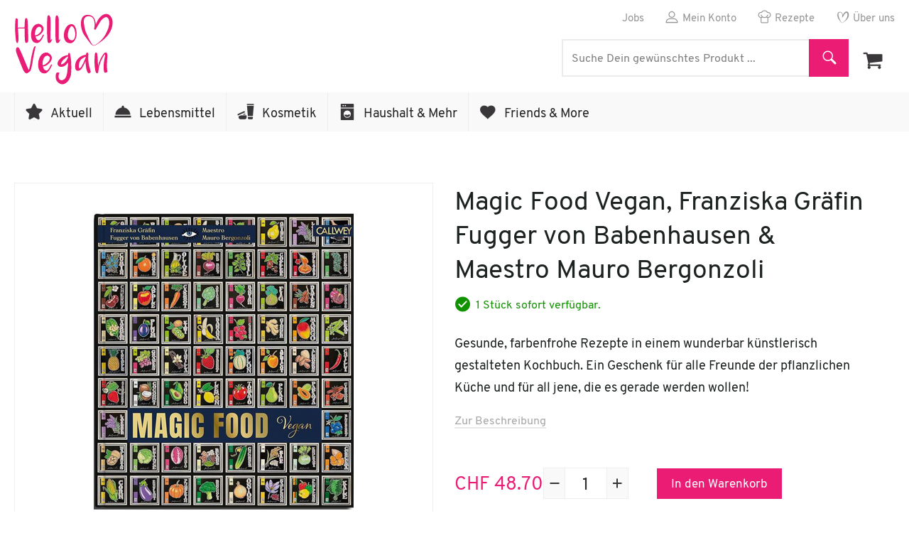

--- FILE ---
content_type: text/html; charset=UTF-8
request_url: https://www.hellovegan.ch/produkt/magic-food-vegan-franziska-graefin-fugger-von-babenhausen-maestro-mauro-bergonzoli/
body_size: 27378
content:
<!DOCTYPE html>
<html lang="de-DE">
<head>
    <meta charset="utf-8">
    <title>Magic Food Vegan, Franziska Gräfin Fugger von Babenhausen &amp; Maestro Mauro Bergonzoli - Hello Vegan Onlineshop</title>
<link rel="preload" as="font" href="https://www.hellovegan.ch/wp-content/themes/atik-child/fonts/overpass-v5-latin-regular.woff2" crossorigin>
<link rel="preload" as="font" href="https://www.hellovegan.ch/wp-content/themes/atik-child/fonts/overpass-v5-latin-700.woff2" crossorigin>
    <!--[if !HTML5]><meta http-equiv="X-UA-Compatible" content="IE=edge"><![endif]-->
    <meta name="author" content="Vegan Web Agency, Zurich. www.veganwebagency.com">
    <meta name="designer" content="Vegan Web Agency, Zurich. www.veganwebagency.com">
    <meta name="viewport" content="width=device-width, initial-scale=1">
    <meta name="format-detection" content="telephone=no">

	<meta name="msapplication-TileColor" content="#eb1c74">
<meta name="theme-color" content="#eb1c74">

	<meta name='robots' content='index, follow, max-image-preview:large, max-snippet:-1, max-video-preview:-1' />

            <script data-no-defer="1" data-ezscrex="false" data-cfasync="false" data-pagespeed-no-defer data-cookieconsent="ignore">
                var ctPublicFunctions = {"_ajax_nonce":"2df3c39351","_rest_nonce":"184dbc5b2b","_ajax_url":"\/wp-admin\/admin-ajax.php","_rest_url":"https:\/\/www.hellovegan.ch\/wp-json\/","data__cookies_type":"none","data__ajax_type":"rest","text__wait_for_decoding":"Decoding the contact data, let us a few seconds to finish. Anti-Spam by CleanTalk","cookiePrefix":"","wprocket_detected":true,"host_url":"www.hellovegan.ch"}
            </script>
        
            <script data-no-defer="1" data-ezscrex="false" data-cfasync="false" data-pagespeed-no-defer data-cookieconsent="ignore">
                var ctPublic = {"_ajax_nonce":"2df3c39351","settings__forms__check_internal":"0","settings__forms__check_external":"0","settings__forms__search_test":"0","settings__data__bot_detector_enabled":"1","blog_home":"https:\/\/www.hellovegan.ch\/","pixel__setting":"0","pixel__enabled":false,"pixel__url":null,"data__email_check_before_post":"1","data__email_check_exist_post":"0","data__cookies_type":"none","data__key_is_ok":true,"data__visible_fields_required":true,"wl_brandname":"Anti-Spam by CleanTalk","wl_brandname_short":"CleanTalk","ct_checkjs_key":"060930089f78986d3526607b4e1834bdd049fe956d54f55974775d26a1855483","emailEncoderPassKey":"41493b56bfd0aea3fa434505cc349141","bot_detector_forms_excluded":"W10=","advancedCacheExists":true,"varnishCacheExists":false,"wc_ajax_add_to_cart":true}
            </script>
        
	<!-- This site is optimized with the Yoast SEO plugin v22.5 - https://yoast.com/wordpress/plugins/seo/ -->
	<title>Magic Food Vegan, Franziska Gräfin Fugger von Babenhausen &amp; Maestro Mauro Bergonzoli - Hello Vegan Onlineshop</title>
	<link rel="canonical" href="https://www.hellovegan.ch/produkt/magic-food-vegan-franziska-graefin-fugger-von-babenhausen-maestro-mauro-bergonzoli/" />
	<meta property="og:locale" content="de_DE" />
	<meta property="og:type" content="article" />
	<meta property="og:title" content="Magic Food Vegan, Franziska Gräfin Fugger von Babenhausen &amp; Maestro Mauro Bergonzoli - Hello Vegan Onlineshop" />
	<meta property="og:description" content="Gesunde, farbenfrohe Rezepte in einem wunderbar künstlerisch gestalteten Kochbuch. Ein Geschenk für alle Freunde der pflanzlichen Küche und für all jene, die es gerade werden wollen!" />
	<meta property="og:url" content="https://www.hellovegan.ch/produkt/magic-food-vegan-franziska-graefin-fugger-von-babenhausen-maestro-mauro-bergonzoli/" />
	<meta property="og:site_name" content=" Hello Vegan - der vegane Onlineshop" />
	<meta property="article:publisher" content="https://www.facebook.com/hellovegan" />
	<meta property="article:modified_time" content="2024-02-13T17:33:13+00:00" />
	<meta property="og:image" content="https://www.hellovegan.ch/wp-content/uploads/2022/04/magic-food-vegan-franziska-graefin-fugger-von-babenhausen-maestro-mauro-bergonzoli.jpg" />
	<meta property="og:image:width" content="420" />
	<meta property="og:image:height" content="420" />
	<meta property="og:image:type" content="image/jpeg" />
	<meta name="twitter:card" content="summary_large_image" />
	<meta name="twitter:label1" content="Geschätzte Lesezeit" />
	<meta name="twitter:data1" content="1 Minute" />
	<script type="application/ld+json" class="yoast-schema-graph">{"@context":"https://schema.org","@graph":[{"@type":"WebPage","@id":"https://www.hellovegan.ch/produkt/magic-food-vegan-franziska-graefin-fugger-von-babenhausen-maestro-mauro-bergonzoli/","url":"https://www.hellovegan.ch/produkt/magic-food-vegan-franziska-graefin-fugger-von-babenhausen-maestro-mauro-bergonzoli/","name":"Magic Food Vegan, Franziska Gräfin Fugger von Babenhausen & Maestro Mauro Bergonzoli - Hello Vegan Onlineshop","isPartOf":{"@id":"https://www.hellovegan.ch/#website"},"primaryImageOfPage":{"@id":"https://www.hellovegan.ch/produkt/magic-food-vegan-franziska-graefin-fugger-von-babenhausen-maestro-mauro-bergonzoli/#primaryimage"},"image":{"@id":"https://www.hellovegan.ch/produkt/magic-food-vegan-franziska-graefin-fugger-von-babenhausen-maestro-mauro-bergonzoli/#primaryimage"},"thumbnailUrl":"https://www.hellovegan.ch/wp-content/uploads/2022/04/magic-food-vegan-franziska-graefin-fugger-von-babenhausen-maestro-mauro-bergonzoli.jpg","datePublished":"2022-04-06T18:25:37+00:00","dateModified":"2024-02-13T17:33:13+00:00","breadcrumb":{"@id":"https://www.hellovegan.ch/produkt/magic-food-vegan-franziska-graefin-fugger-von-babenhausen-maestro-mauro-bergonzoli/#breadcrumb"},"inLanguage":"de-DE","potentialAction":[{"@type":"ReadAction","target":["https://www.hellovegan.ch/produkt/magic-food-vegan-franziska-graefin-fugger-von-babenhausen-maestro-mauro-bergonzoli/"]}]},{"@type":"ImageObject","inLanguage":"de-DE","@id":"https://www.hellovegan.ch/produkt/magic-food-vegan-franziska-graefin-fugger-von-babenhausen-maestro-mauro-bergonzoli/#primaryimage","url":"https://www.hellovegan.ch/wp-content/uploads/2022/04/magic-food-vegan-franziska-graefin-fugger-von-babenhausen-maestro-mauro-bergonzoli.jpg","contentUrl":"https://www.hellovegan.ch/wp-content/uploads/2022/04/magic-food-vegan-franziska-graefin-fugger-von-babenhausen-maestro-mauro-bergonzoli.jpg","width":420,"height":420},{"@type":"BreadcrumbList","@id":"https://www.hellovegan.ch/produkt/magic-food-vegan-franziska-graefin-fugger-von-babenhausen-maestro-mauro-bergonzoli/#breadcrumb","itemListElement":[{"@type":"ListItem","position":1,"name":"Home","item":"https://www.hellovegan.ch/"},{"@type":"ListItem","position":2,"name":"Alle Produkte","item":"https://www.hellovegan.ch/shop/"},{"@type":"ListItem","position":3,"name":"Haushalt &amp; Mehr","item":"https://www.hellovegan.ch/produkt-kategorie/haushalt-mehr/"},{"@type":"ListItem","position":4,"name":"Bücher","item":"https://www.hellovegan.ch/produkt-kategorie/haushalt-mehr/buecher/"},{"@type":"ListItem","position":5,"name":"Magic Food Vegan, Franziska Gräfin Fugger von Babenhausen &#038; Maestro Mauro Bergonzoli"}]},{"@type":"WebSite","@id":"https://www.hellovegan.ch/#website","url":"https://www.hellovegan.ch/","name":" Hello Vegan - der vegane Onlineshop","description":"","publisher":{"@id":"https://www.hellovegan.ch/#organization"},"potentialAction":[{"@type":"SearchAction","target":{"@type":"EntryPoint","urlTemplate":"https://www.hellovegan.ch/?s={search_term_string}"},"query-input":"required name=search_term_string"}],"inLanguage":"de-DE"},{"@type":"Organization","@id":"https://www.hellovegan.ch/#organization","name":"Hello Vegan GmbH","url":"https://www.hellovegan.ch/","logo":{"@type":"ImageObject","inLanguage":"de-DE","@id":"https://www.hellovegan.ch/#/schema/logo/image/","url":"https://www.hellovegan.ch/wp-content/uploads/2018/02/hello-vegan_logo_veganer_onlineshop.png","contentUrl":"https://www.hellovegan.ch/wp-content/uploads/2018/02/hello-vegan_logo_veganer_onlineshop.png","width":276,"height":197,"caption":"Hello Vegan GmbH"},"image":{"@id":"https://www.hellovegan.ch/#/schema/logo/image/"},"sameAs":["https://www.facebook.com/hellovegan","https://www.instagram.com/helloveganshop/"]}]}</script>
	<!-- / Yoast SEO plugin. -->


<link rel='dns-prefetch' href='//moderate.cleantalk.org' />
<link rel='dns-prefetch' href='//analytics.veganwebagency.com' />

<link rel="alternate" type="application/rss+xml" title=" Hello Vegan - der vegane Onlineshop &raquo; Feed" href="https://www.hellovegan.ch/feed/" />
<link rel="alternate" type="application/rss+xml" title=" Hello Vegan - der vegane Onlineshop &raquo; Kommentar-Feed" href="https://www.hellovegan.ch/comments/feed/" />
<link rel="alternate" type="application/rss+xml" title=" Hello Vegan - der vegane Onlineshop &raquo; Magic Food Vegan, Franziska Gräfin Fugger von Babenhausen &#038; Maestro Mauro Bergonzoli Kommentar-Feed" href="https://www.hellovegan.ch/produkt/magic-food-vegan-franziska-graefin-fugger-von-babenhausen-maestro-mauro-bergonzoli/feed/" />
<style id='wp-emoji-styles-inline-css' type='text/css'>

	img.wp-smiley, img.emoji {
		display: inline !important;
		border: none !important;
		box-shadow: none !important;
		height: 1em !important;
		width: 1em !important;
		margin: 0 0.07em !important;
		vertical-align: -0.1em !important;
		background: none !important;
		padding: 0 !important;
	}
</style>
<style id='classic-theme-styles-inline-css' type='text/css'>
/*! This file is auto-generated */
.wp-block-button__link{color:#fff;background-color:#32373c;border-radius:9999px;box-shadow:none;text-decoration:none;padding:calc(.667em + 2px) calc(1.333em + 2px);font-size:1.125em}.wp-block-file__button{background:#32373c;color:#fff;text-decoration:none}
</style>
<style id='global-styles-inline-css' type='text/css'>
body{--wp--preset--color--black: #000000;--wp--preset--color--cyan-bluish-gray: #abb8c3;--wp--preset--color--white: #ffffff;--wp--preset--color--pale-pink: #f78da7;--wp--preset--color--vivid-red: #cf2e2e;--wp--preset--color--luminous-vivid-orange: #ff6900;--wp--preset--color--luminous-vivid-amber: #fcb900;--wp--preset--color--light-green-cyan: #7bdcb5;--wp--preset--color--vivid-green-cyan: #00d084;--wp--preset--color--pale-cyan-blue: #8ed1fc;--wp--preset--color--vivid-cyan-blue: #0693e3;--wp--preset--color--vivid-purple: #9b51e0;--wp--preset--gradient--vivid-cyan-blue-to-vivid-purple: linear-gradient(135deg,rgba(6,147,227,1) 0%,rgb(155,81,224) 100%);--wp--preset--gradient--light-green-cyan-to-vivid-green-cyan: linear-gradient(135deg,rgb(122,220,180) 0%,rgb(0,208,130) 100%);--wp--preset--gradient--luminous-vivid-amber-to-luminous-vivid-orange: linear-gradient(135deg,rgba(252,185,0,1) 0%,rgba(255,105,0,1) 100%);--wp--preset--gradient--luminous-vivid-orange-to-vivid-red: linear-gradient(135deg,rgba(255,105,0,1) 0%,rgb(207,46,46) 100%);--wp--preset--gradient--very-light-gray-to-cyan-bluish-gray: linear-gradient(135deg,rgb(238,238,238) 0%,rgb(169,184,195) 100%);--wp--preset--gradient--cool-to-warm-spectrum: linear-gradient(135deg,rgb(74,234,220) 0%,rgb(151,120,209) 20%,rgb(207,42,186) 40%,rgb(238,44,130) 60%,rgb(251,105,98) 80%,rgb(254,248,76) 100%);--wp--preset--gradient--blush-light-purple: linear-gradient(135deg,rgb(255,206,236) 0%,rgb(152,150,240) 100%);--wp--preset--gradient--blush-bordeaux: linear-gradient(135deg,rgb(254,205,165) 0%,rgb(254,45,45) 50%,rgb(107,0,62) 100%);--wp--preset--gradient--luminous-dusk: linear-gradient(135deg,rgb(255,203,112) 0%,rgb(199,81,192) 50%,rgb(65,88,208) 100%);--wp--preset--gradient--pale-ocean: linear-gradient(135deg,rgb(255,245,203) 0%,rgb(182,227,212) 50%,rgb(51,167,181) 100%);--wp--preset--gradient--electric-grass: linear-gradient(135deg,rgb(202,248,128) 0%,rgb(113,206,126) 100%);--wp--preset--gradient--midnight: linear-gradient(135deg,rgb(2,3,129) 0%,rgb(40,116,252) 100%);--wp--preset--font-size--small: 13px;--wp--preset--font-size--medium: 20px;--wp--preset--font-size--large: 36px;--wp--preset--font-size--x-large: 42px;--wp--preset--spacing--20: 0.44rem;--wp--preset--spacing--30: 0.67rem;--wp--preset--spacing--40: 1rem;--wp--preset--spacing--50: 1.5rem;--wp--preset--spacing--60: 2.25rem;--wp--preset--spacing--70: 3.38rem;--wp--preset--spacing--80: 5.06rem;--wp--preset--shadow--natural: 6px 6px 9px rgba(0, 0, 0, 0.2);--wp--preset--shadow--deep: 12px 12px 50px rgba(0, 0, 0, 0.4);--wp--preset--shadow--sharp: 6px 6px 0px rgba(0, 0, 0, 0.2);--wp--preset--shadow--outlined: 6px 6px 0px -3px rgba(255, 255, 255, 1), 6px 6px rgba(0, 0, 0, 1);--wp--preset--shadow--crisp: 6px 6px 0px rgba(0, 0, 0, 1);}:where(.is-layout-flex){gap: 0.5em;}:where(.is-layout-grid){gap: 0.5em;}body .is-layout-flow > .alignleft{float: left;margin-inline-start: 0;margin-inline-end: 2em;}body .is-layout-flow > .alignright{float: right;margin-inline-start: 2em;margin-inline-end: 0;}body .is-layout-flow > .aligncenter{margin-left: auto !important;margin-right: auto !important;}body .is-layout-constrained > .alignleft{float: left;margin-inline-start: 0;margin-inline-end: 2em;}body .is-layout-constrained > .alignright{float: right;margin-inline-start: 2em;margin-inline-end: 0;}body .is-layout-constrained > .aligncenter{margin-left: auto !important;margin-right: auto !important;}body .is-layout-constrained > :where(:not(.alignleft):not(.alignright):not(.alignfull)){max-width: var(--wp--style--global--content-size);margin-left: auto !important;margin-right: auto !important;}body .is-layout-constrained > .alignwide{max-width: var(--wp--style--global--wide-size);}body .is-layout-flex{display: flex;}body .is-layout-flex{flex-wrap: wrap;align-items: center;}body .is-layout-flex > *{margin: 0;}body .is-layout-grid{display: grid;}body .is-layout-grid > *{margin: 0;}:where(.wp-block-columns.is-layout-flex){gap: 2em;}:where(.wp-block-columns.is-layout-grid){gap: 2em;}:where(.wp-block-post-template.is-layout-flex){gap: 1.25em;}:where(.wp-block-post-template.is-layout-grid){gap: 1.25em;}.has-black-color{color: var(--wp--preset--color--black) !important;}.has-cyan-bluish-gray-color{color: var(--wp--preset--color--cyan-bluish-gray) !important;}.has-white-color{color: var(--wp--preset--color--white) !important;}.has-pale-pink-color{color: var(--wp--preset--color--pale-pink) !important;}.has-vivid-red-color{color: var(--wp--preset--color--vivid-red) !important;}.has-luminous-vivid-orange-color{color: var(--wp--preset--color--luminous-vivid-orange) !important;}.has-luminous-vivid-amber-color{color: var(--wp--preset--color--luminous-vivid-amber) !important;}.has-light-green-cyan-color{color: var(--wp--preset--color--light-green-cyan) !important;}.has-vivid-green-cyan-color{color: var(--wp--preset--color--vivid-green-cyan) !important;}.has-pale-cyan-blue-color{color: var(--wp--preset--color--pale-cyan-blue) !important;}.has-vivid-cyan-blue-color{color: var(--wp--preset--color--vivid-cyan-blue) !important;}.has-vivid-purple-color{color: var(--wp--preset--color--vivid-purple) !important;}.has-black-background-color{background-color: var(--wp--preset--color--black) !important;}.has-cyan-bluish-gray-background-color{background-color: var(--wp--preset--color--cyan-bluish-gray) !important;}.has-white-background-color{background-color: var(--wp--preset--color--white) !important;}.has-pale-pink-background-color{background-color: var(--wp--preset--color--pale-pink) !important;}.has-vivid-red-background-color{background-color: var(--wp--preset--color--vivid-red) !important;}.has-luminous-vivid-orange-background-color{background-color: var(--wp--preset--color--luminous-vivid-orange) !important;}.has-luminous-vivid-amber-background-color{background-color: var(--wp--preset--color--luminous-vivid-amber) !important;}.has-light-green-cyan-background-color{background-color: var(--wp--preset--color--light-green-cyan) !important;}.has-vivid-green-cyan-background-color{background-color: var(--wp--preset--color--vivid-green-cyan) !important;}.has-pale-cyan-blue-background-color{background-color: var(--wp--preset--color--pale-cyan-blue) !important;}.has-vivid-cyan-blue-background-color{background-color: var(--wp--preset--color--vivid-cyan-blue) !important;}.has-vivid-purple-background-color{background-color: var(--wp--preset--color--vivid-purple) !important;}.has-black-border-color{border-color: var(--wp--preset--color--black) !important;}.has-cyan-bluish-gray-border-color{border-color: var(--wp--preset--color--cyan-bluish-gray) !important;}.has-white-border-color{border-color: var(--wp--preset--color--white) !important;}.has-pale-pink-border-color{border-color: var(--wp--preset--color--pale-pink) !important;}.has-vivid-red-border-color{border-color: var(--wp--preset--color--vivid-red) !important;}.has-luminous-vivid-orange-border-color{border-color: var(--wp--preset--color--luminous-vivid-orange) !important;}.has-luminous-vivid-amber-border-color{border-color: var(--wp--preset--color--luminous-vivid-amber) !important;}.has-light-green-cyan-border-color{border-color: var(--wp--preset--color--light-green-cyan) !important;}.has-vivid-green-cyan-border-color{border-color: var(--wp--preset--color--vivid-green-cyan) !important;}.has-pale-cyan-blue-border-color{border-color: var(--wp--preset--color--pale-cyan-blue) !important;}.has-vivid-cyan-blue-border-color{border-color: var(--wp--preset--color--vivid-cyan-blue) !important;}.has-vivid-purple-border-color{border-color: var(--wp--preset--color--vivid-purple) !important;}.has-vivid-cyan-blue-to-vivid-purple-gradient-background{background: var(--wp--preset--gradient--vivid-cyan-blue-to-vivid-purple) !important;}.has-light-green-cyan-to-vivid-green-cyan-gradient-background{background: var(--wp--preset--gradient--light-green-cyan-to-vivid-green-cyan) !important;}.has-luminous-vivid-amber-to-luminous-vivid-orange-gradient-background{background: var(--wp--preset--gradient--luminous-vivid-amber-to-luminous-vivid-orange) !important;}.has-luminous-vivid-orange-to-vivid-red-gradient-background{background: var(--wp--preset--gradient--luminous-vivid-orange-to-vivid-red) !important;}.has-very-light-gray-to-cyan-bluish-gray-gradient-background{background: var(--wp--preset--gradient--very-light-gray-to-cyan-bluish-gray) !important;}.has-cool-to-warm-spectrum-gradient-background{background: var(--wp--preset--gradient--cool-to-warm-spectrum) !important;}.has-blush-light-purple-gradient-background{background: var(--wp--preset--gradient--blush-light-purple) !important;}.has-blush-bordeaux-gradient-background{background: var(--wp--preset--gradient--blush-bordeaux) !important;}.has-luminous-dusk-gradient-background{background: var(--wp--preset--gradient--luminous-dusk) !important;}.has-pale-ocean-gradient-background{background: var(--wp--preset--gradient--pale-ocean) !important;}.has-electric-grass-gradient-background{background: var(--wp--preset--gradient--electric-grass) !important;}.has-midnight-gradient-background{background: var(--wp--preset--gradient--midnight) !important;}.has-small-font-size{font-size: var(--wp--preset--font-size--small) !important;}.has-medium-font-size{font-size: var(--wp--preset--font-size--medium) !important;}.has-large-font-size{font-size: var(--wp--preset--font-size--large) !important;}.has-x-large-font-size{font-size: var(--wp--preset--font-size--x-large) !important;}
.wp-block-navigation a:where(:not(.wp-element-button)){color: inherit;}
:where(.wp-block-post-template.is-layout-flex){gap: 1.25em;}:where(.wp-block-post-template.is-layout-grid){gap: 1.25em;}
:where(.wp-block-columns.is-layout-flex){gap: 2em;}:where(.wp-block-columns.is-layout-grid){gap: 2em;}
.wp-block-pullquote{font-size: 1.5em;line-height: 1.6;}
</style>
<link rel='stylesheet' id='ct_public_css-css' href='https://www.hellovegan.ch/wp-content/plugins/cleantalk-spam-protect/css/cleantalk-public.min.css?ver=6.45.2' type='text/css' media='all' />
<link rel='stylesheet' id='ct_email_decoder_css-css' href='https://www.hellovegan.ch/wp-content/plugins/cleantalk-spam-protect/css/cleantalk-email-decoder.min.css?ver=6.45.2' type='text/css' media='all' />
<link rel='stylesheet' id='photoswipe-css' href='https://www.hellovegan.ch/wp-content/plugins/woocommerce/assets/css/photoswipe/photoswipe.min.css?ver=8.8.2' type='text/css' media='all' />
<link rel='stylesheet' id='photoswipe-default-skin-css' href='https://www.hellovegan.ch/wp-content/plugins/woocommerce/assets/css/photoswipe/default-skin/default-skin.min.css?ver=8.8.2' type='text/css' media='all' />
<style id='woocommerce-inline-inline-css' type='text/css'>
.woocommerce form .form-row .required { visibility: visible; }
</style>
<link data-minify="1" rel='stylesheet' id='customcss-css' href='https://www.hellovegan.ch/wp-content/cache/min/1/wp-content/themes/atik-child/css/nav.css?ver=1763716157' type='text/css' media='all' />
<link data-minify="1" rel='stylesheet' id='atik-style-css' href='https://www.hellovegan.ch/wp-content/cache/min/1/wp-content/themes/atik-child/style.css?ver=1763716157' type='text/css' media='all' />
<link data-minify="1" rel='stylesheet' id='atik-woocommerce-css' href='https://www.hellovegan.ch/wp-content/cache/min/1/wp-content/themes/atik/assets/css/woocommerce.css?ver=1763716157' type='text/css' media='all' />





<script type="text/javascript" id="wc-add-to-cart-js-extra">
/* <![CDATA[ */
var wc_add_to_cart_params = {"ajax_url":"\/wp-admin\/admin-ajax.php","wc_ajax_url":"\/?wc-ajax=%%endpoint%%","i18n_view_cart":"Warenkorb anzeigen","cart_url":"https:\/\/www.hellovegan.ch\/warenkorb\/","is_cart":"","cart_redirect_after_add":"no"};
/* ]]> */
</script>







<script type="text/javascript" id="woocommerce-js-extra">
/* <![CDATA[ */
var woocommerce_params = {"ajax_url":"\/wp-admin\/admin-ajax.php","wc_ajax_url":"\/?wc-ajax=%%endpoint%%"};
/* ]]> */
</script>

<link rel="https://api.w.org/" href="https://www.hellovegan.ch/wp-json/" /><link rel="alternate" type="application/json" href="https://www.hellovegan.ch/wp-json/wp/v2/product/139406" /><link rel="EditURI" type="application/rsd+xml" title="RSD" href="https://www.hellovegan.ch/xmlrpc.php?rsd" />
<meta name="generator" content="WordPress 6.5.2" />
<meta name="generator" content="WooCommerce 8.8.2" />
<link rel='shortlink' href='https://www.hellovegan.ch/?p=139406' />
<link rel="alternate" type="application/json+oembed" href="https://www.hellovegan.ch/wp-json/oembed/1.0/embed?url=https%3A%2F%2Fwww.hellovegan.ch%2Fprodukt%2Fmagic-food-vegan-franziska-graefin-fugger-von-babenhausen-maestro-mauro-bergonzoli%2F" />
<link rel="alternate" type="text/xml+oembed" href="https://www.hellovegan.ch/wp-json/oembed/1.0/embed?url=https%3A%2F%2Fwww.hellovegan.ch%2Fprodukt%2Fmagic-food-vegan-franziska-graefin-fugger-von-babenhausen-maestro-mauro-bergonzoli%2F&#038;format=xml" />
<style type="text/css">dd ul.bulleted {  float:none;clear:both; }</style>	<noscript><style>.woocommerce-product-gallery{ opacity: 1 !important; }</style></noscript>
	<meta name="generator" content="Powered by WPBakery Page Builder - drag and drop page builder for WordPress."/>
<noscript><style> .wpb_animate_when_almost_visible { opacity: 1; }</style></noscript><noscript><style id="rocket-lazyload-nojs-css">.rll-youtube-player, [data-lazy-src]{display:none !important;}</style></noscript>
	<link rel="apple-touch-icon" sizes="180x180" href="/apple-touch-icon.png">
    <link rel="icon" type="image/png" sizes="32x32" href="/favicon-32x32.png">
    <link rel="icon" type="image/png" sizes="16x16" href="/favicon-16x16.png">
    <link rel="mask-icon" href="/safari-pinned-tab.svg" color="#eb1c74">

	
			<script>
			var _paq = window._paq = window._paq || [];
			/* tracker methods like "setCustomDimension" should be called before "trackPageView" */
			_paq.push(['trackPageView']);
			_paq.push(['enableLinkTracking']);
			(function() {
				var u="https://analytics.veganwebagency.com/";
				_paq.push(['setTrackerUrl', u+'matomo.php']);
				_paq.push(['setSiteId', '6']);
				var d=document, g=d.createElement('script'), s=d.getElementsByTagName('script')[0];
				g.async=true; g.src=u+'matomo.js'; s.parentNode.insertBefore(g,s);
			})();
		</script>
	
	<style>
		.sub-menu {
			display: none;
		}

		@media all and (max-width: 767.98px) {
			.main-header nav {
				display: none;
			}
		}
	</style>

</head>

<body class="product-template-default single single-product postid-139406 theme-atik woocommerce woocommerce-page woocommerce-no-js has-post-thumbnail has-header-image-only column-5 wpb-js-composer js-comp-ver-7.6 vc_responsive">


<div id="page" class="site">
	<a class="skip-link screen-reader-text" href="#main">Zum Inhalt</a>
	
	<header id="masthead" class="site-header" role="banner">

		
		<div class="top-header">
			<div class="container">

				<div class="site-branding">
					<div class="site-title-container">
						<a href="https://www.hellovegan.ch/" class="custom-logo-link">
							<img src="data:image/svg+xml,%3Csvg%20xmlns='http://www.w3.org/2000/svg'%20viewBox='0%200%20140%20103'%3E%3C/svg%3E" alt=" Hello Vegan - der vegane Onlineshop" width="140" height="103" data-lazy-src="/wp-content/themes/atik-child/img/hellovegan_logo.svg" /><noscript><img src="/wp-content/themes/atik-child/img/hellovegan_logo.svg" alt=" Hello Vegan - der vegane Onlineshop" width="140" height="103" /></noscript>
						</a>

					</div>
				</div><!-- .site-branding -->

				
				<div class="top-right-menu">
					<div class="secondary-navigation">
						<ul class="secondary-menu"><li id="menu-item-124599" class="jobs menu-item menu-item-type-post_type menu-item-object-page menu-item-124599"><a href="https://www.hellovegan.ch/jobs/">Jobs</a></li>
<li id="menu-item-19860" class="konto menu-item menu-item-type-post_type menu-item-object-page menu-item-19860"><a href="https://www.hellovegan.ch/mein-konto/">Mein Konto</a></li>
<li id="menu-item-19859" class="rezepte menu-item menu-item-type-post_type menu-item-object-page menu-item-19859"><a href="https://www.hellovegan.ch/vegane-rezepte/">Rezepte</a></li>
<li id="menu-item-19861" class="ueberuns menu-item menu-item-type-post_type menu-item-object-page menu-item-19861"><a href="https://www.hellovegan.ch/ueber-uns-hello-vegan/">Über uns</a></li>
</ul>					</div>
				</div>

				<div class="bottom-right">
					
<div class="search-container">
	<form role="search" method="get" class="search-form" action="https://www.hellovegan.ch/">
		<label>
			<span class="screen-reader-text">
				Search for:			</span>
			<input type="hidden" name="post_type" value="product">
			<input type="search" class="search-field" placeholder="Suche Dein gewünschtes Produkt ..." title="" value="" name="s">
		</label>

		<button type="submit" class="search-submit">
			<span class="screen-reader-text">Search</span>
		</button>
	</form>
</div>

					<div class="extra-navigation">
						<ul id="extra-menu" class="extra-menu">
							<li class="cart"><a class='cart_dropdown_link' href='https://www.hellovegan.ch/warenkorb/'><i class='genericon genericon-cart'></i></a><ul><li><div class="widget_shopping_cart_content"></div></li></ul></li>						</ul>
					</div>
				</div>

			</div>
		</div>

		<div class="main-header">
			<div class="container">

				<nav>
					<ul class="site_nav__main js-site_nav__main"><li id="menu-item-19857" class="aktuell menu-item menu-item-type-custom menu-item-object-custom menu-item-has-children menu-item-19857"><a href="https://www.hellovegan.ch/shop/">Aktuell</a>
<ul class="sub-menu">
	<li id="menu-item-120008" class="menu-item-all menu-item menu-item-type-post_type menu-item-object-page current_page_parent menu-item-120008"><a href="https://www.hellovegan.ch/shop/">Alle Produkte</a></li>
	<li id="menu-item-39665" class="menu-item menu-item-type-taxonomy menu-item-object-product_cat menu-item-39665"><a href="https://www.hellovegan.ch/produkt-kategorie/aktuell/hello-favorites/">Hello Favorites</a></li>
	<li id="menu-item-203551" class="menu-item menu-item-type-taxonomy menu-item-object-product_cat menu-item-203551"><a href="https://www.hellovegan.ch/produkt-kategorie/aktuell/weihnachten/">Weihnachten</a></li>
	<li id="menu-item-19876" class="menu-item menu-item-type-taxonomy menu-item-object-product_cat menu-item-19876"><a href="https://www.hellovegan.ch/produkt-kategorie/aktuell/aktionen/">Aktionen</a></li>
	<li id="menu-item-20063" class="menu-item menu-item-type-taxonomy menu-item-object-product_cat menu-item-20063"><a href="https://www.hellovegan.ch/produkt-kategorie/bestseller/">Bestseller</a></li>
	<li id="menu-item-20064" class="menu-item menu-item-type-taxonomy menu-item-object-product_cat menu-item-20064"><a href="https://www.hellovegan.ch/produkt-kategorie/aktuell/neue-produkte/">Neue Produkte</a></li>
	<li id="menu-item-105570" class="tieren menu-item menu-item-type-taxonomy menu-item-object-product_cat menu-item-105570"><a href="https://www.hellovegan.ch/produkt-kategorie/tierpatenschaften/">Tierpatenschaften</a></li>
	<li id="menu-item-19926" class="menu-item menu-item-type-taxonomy menu-item-object-product_cat menu-item-19926"><a href="https://www.hellovegan.ch/produkt-kategorie/geschenk-gutscheine/">Geschenk-Gutscheine</a></li>
</ul>
</li>
<li id="menu-item-10285" class="lebensmittel menu-item menu-item-type-taxonomy menu-item-object-product_cat menu-item-has-children menu-item-10285"><a href="https://www.hellovegan.ch/produkt-kategorie/lebensmittel/">Lebensmittel</a>
<ul class="sub-menu">
	<li id="menu-item-120009" class="menu-item-all menu-item menu-item-type-taxonomy menu-item-object-product_cat menu-item-120009"><a href="https://www.hellovegan.ch/produkt-kategorie/lebensmittel/">Alle Lebensmittelartikel</a></li>
	<li id="menu-item-21620" class="menu-item menu-item-type-taxonomy menu-item-object-product_cat menu-item-21620"><a href="https://www.hellovegan.ch/produkt-kategorie/lebensmittel/statt-fleisch-fisch/">Statt Fleisch &amp; Fisch</a></li>
	<li id="menu-item-21635" class="menu-item menu-item-type-taxonomy menu-item-object-product_cat menu-item-21635"><a href="https://www.hellovegan.ch/produkt-kategorie/lebensmittel/kaese/">Statt Käse</a></li>
	<li id="menu-item-21640" class="menu-item menu-item-type-taxonomy menu-item-object-product_cat menu-item-21640"><a href="https://www.hellovegan.ch/produkt-kategorie/lebensmittel/statt-milch-butter-ei/">Statt Milch, Butter &amp; Ei</a></li>
	<li id="menu-item-21652" class="menu-item menu-item-type-taxonomy menu-item-object-product_cat menu-item-21652"><a href="https://www.hellovegan.ch/produkt-kategorie/lebensmittel/vorratsschrank/">Vorratsschrank</a></li>
	<li id="menu-item-21666" class="menu-item menu-item-type-taxonomy menu-item-object-product_cat menu-item-21666"><a href="https://www.hellovegan.ch/produkt-kategorie/lebensmittel/fertiggerichte/">Fertiggerichte</a></li>
	<li id="menu-item-21667" class="menu-item menu-item-type-taxonomy menu-item-object-product_cat menu-item-21667"><a href="https://www.hellovegan.ch/produkt-kategorie/lebensmittel/backwaren/">Backwaren</a></li>
	<li id="menu-item-21668" class="menu-item menu-item-type-taxonomy menu-item-object-product_cat menu-item-21668"><a href="https://www.hellovegan.ch/produkt-kategorie/lebensmittel/saucen-pasten/">Saucen &amp; Pasten</a></li>
	<li id="menu-item-21669" class="menu-item menu-item-type-taxonomy menu-item-object-product_cat menu-item-21669"><a href="https://www.hellovegan.ch/produkt-kategorie/lebensmittel/aufstriche/">Aufstriche</a></li>
	<li id="menu-item-21670" class="menu-item menu-item-type-taxonomy menu-item-object-product_cat menu-item-21670"><a href="https://www.hellovegan.ch/produkt-kategorie/lebensmittel/suessigkeiten/">Süssigkeiten</a></li>
	<li id="menu-item-21671" class="menu-item menu-item-type-taxonomy menu-item-object-product_cat menu-item-21671"><a href="https://www.hellovegan.ch/produkt-kategorie/lebensmittel/snacks/">Snacks</a></li>
	<li id="menu-item-21672" class="menu-item menu-item-type-taxonomy menu-item-object-product_cat menu-item-21672"><a href="https://www.hellovegan.ch/produkt-kategorie/lebensmittel/superfood-nahrungsergaenzung/">Superfood &amp; Nahrungsergänzung</a></li>
	<li id="menu-item-21673" class="menu-item menu-item-type-taxonomy menu-item-object-product_cat menu-item-21673"><a href="https://www.hellovegan.ch/produkt-kategorie/lebensmittel/getraenke/">Getränke</a></li>
</ul>
</li>
<li id="menu-item-9625" class="kosmetik menu-item menu-item-type-taxonomy menu-item-object-product_cat menu-item-has-children menu-item-9625"><a href="https://www.hellovegan.ch/produkt-kategorie/kosmetik/">Kosmetik</a>
<ul class="sub-menu">
	<li id="menu-item-120010" class="menu-item-all menu-item menu-item-type-taxonomy menu-item-object-product_cat menu-item-120010"><a href="https://www.hellovegan.ch/produkt-kategorie/kosmetik/">Alle Kosmetikartikel</a></li>
	<li id="menu-item-21714" class="menu-item menu-item-type-taxonomy menu-item-object-product_cat menu-item-21714"><a href="https://www.hellovegan.ch/produkt-kategorie/kosmetik/hautpflege/">Hautpflege</a></li>
	<li id="menu-item-21720" class="menu-item menu-item-type-taxonomy menu-item-object-product_cat menu-item-21720"><a href="https://www.hellovegan.ch/produkt-kategorie/kosmetik/hautpflege-fuer-die-kleinen/">Hautpflege für die Kleinen</a></li>
	<li id="menu-item-21721" class="menu-item menu-item-type-taxonomy menu-item-object-product_cat menu-item-21721"><a href="https://www.hellovegan.ch/produkt-kategorie/kosmetik/duschen-waschen/">Duschen &amp; Waschen</a></li>
	<li id="menu-item-21722" class="menu-item menu-item-type-taxonomy menu-item-object-product_cat menu-item-21722"><a href="https://www.hellovegan.ch/produkt-kategorie/kosmetik/haarpflege/">Haarpflege</a></li>
	<li id="menu-item-21723" class="menu-item menu-item-type-taxonomy menu-item-object-product_cat menu-item-21723"><a href="https://www.hellovegan.ch/produkt-kategorie/kosmetik/zahnpflege/">Zahnpflege</a></li>
	<li id="menu-item-21724" class="menu-item menu-item-type-taxonomy menu-item-object-product_cat menu-item-21724"><a href="https://www.hellovegan.ch/produkt-kategorie/kosmetik/sonnenschutz/">Sonnenschutz</a></li>
	<li id="menu-item-78754" class="menu-item menu-item-type-taxonomy menu-item-object-product_cat menu-item-78754"><a href="https://www.hellovegan.ch/produkt-kategorie/kosmetik/liebe-verhuetung/">Liebe &amp; Verhütung</a></li>
</ul>
</li>
<li id="menu-item-15735" class="haushalt menu-item menu-item-type-taxonomy menu-item-object-product_cat current-product-ancestor current-menu-parent current-product-parent menu-item-has-children menu-item-15735"><a href="https://www.hellovegan.ch/produkt-kategorie/haushalt-mehr/">Haushalt &amp; Mehr</a>
<ul class="sub-menu">
	<li id="menu-item-120011" class="menu-item-all menu-item menu-item-type-taxonomy menu-item-object-product_cat current-product-ancestor current-menu-parent current-product-parent menu-item-120011"><a href="https://www.hellovegan.ch/produkt-kategorie/haushalt-mehr/">Alle Haushalt &#038; Mehr Produkte</a></li>
	<li id="menu-item-15737" class="menu-item menu-item-type-taxonomy menu-item-object-product_cat menu-item-15737"><a href="https://www.hellovegan.ch/produkt-kategorie/haushalt-mehr/geschirrspuelmittel/">Geschirrspülmittel</a></li>
	<li id="menu-item-15740" class="menu-item menu-item-type-taxonomy menu-item-object-product_cat menu-item-15740"><a href="https://www.hellovegan.ch/produkt-kategorie/haushalt-mehr/waschmittel/">Waschmittel</a></li>
	<li id="menu-item-15739" class="menu-item menu-item-type-taxonomy menu-item-object-product_cat menu-item-15739"><a href="https://www.hellovegan.ch/produkt-kategorie/haushalt-mehr/reinigungsmittel/">Reinigungsmittel</a></li>
	<li id="menu-item-15738" class="menu-item menu-item-type-taxonomy menu-item-object-product_cat menu-item-15738"><a href="https://www.hellovegan.ch/produkt-kategorie/haushalt-mehr/kuechenhelfer/">Küchenhelfer</a></li>
	<li id="menu-item-76867" class="menu-item menu-item-type-taxonomy menu-item-object-product_cat current-product-ancestor current-menu-parent current-product-parent menu-item-76867"><a href="https://www.hellovegan.ch/produkt-kategorie/haushalt-mehr/buecher/">Bücher</a></li>
	<li id="menu-item-78787" class="menu-item menu-item-type-taxonomy menu-item-object-product_cat menu-item-78787"><a href="https://www.hellovegan.ch/produkt-kategorie/haushalt-mehr/tierfutter-hund/">Tierfutter Hund</a></li>
	<li id="menu-item-78789" class="menu-item menu-item-type-taxonomy menu-item-object-product_cat menu-item-78789"><a href="https://www.hellovegan.ch/produkt-kategorie/haushalt-mehr/tierfutter-katze/">Tierfutter Katze</a></li>
	<li id="menu-item-78788" class="menu-item menu-item-type-taxonomy menu-item-object-product_cat menu-item-78788"><a href="https://www.hellovegan.ch/produkt-kategorie/haushalt-mehr/trinkflaschen/">Trinkflaschen</a></li>
</ul>
</li>
<li id="menu-item-20355" class="friends menu-item menu-item-type-custom menu-item-object-custom menu-item-has-children menu-item-20355"><a href="#">Friends &#038; More</a>
<ul class="sub-menu">
	<li id="menu-item-20371" class="menu-item menu-item-type-post_type menu-item-object-page menu-item-20371"><a href="https://www.hellovegan.ch/veganer-shop-in-uster/">Unser Ladengeschäft</a></li>
	<li id="menu-item-20374" class="menu-item menu-item-type-post_type menu-item-object-page menu-item-20374"><a href="https://www.hellovegan.ch/hello-vegan-friends/">Hello Vegan Friends</a></li>
	<li id="menu-item-20377" class="menu-item menu-item-type-post_type menu-item-object-page menu-item-20377"><a href="https://www.hellovegan.ch/veranstaltungen/">Veranstaltungen</a></li>
	<li id="menu-item-20369" class="menu-item menu-item-type-post_type menu-item-object-page menu-item-20369"><a href="https://www.hellovegan.ch/vegane-rezepte/">Rezepte</a></li>
	<li id="menu-item-20370" class="menu-item menu-item-type-post_type menu-item-object-page menu-item-20370"><a href="https://www.hellovegan.ch/ueber-uns-hello-vegan/">Über uns</a></li>
	<li id="menu-item-20372" class="menu-item menu-item-type-post_type menu-item-object-page menu-item-20372"><a href="https://www.hellovegan.ch/kontakt/">Kontakt</a></li>
</ul>
</li>
<li id="menu-item-20308" class="hide-desktop menu-item menu-item-type-custom menu-item-object-custom menu-item-20308"><a href="https://www.hellovegan.ch/mein-konto/account/">Mein Konto</a></li>
</ul>				</nav>

				<div class="site_nav__icon js-site_nav__icon">
					<div class="site_nav__icon__hamburger">
						<span class="line"></span>
						<span class="line"></span>
						<span class="line"></span>
					</div>
				</div>

			</div>
		</div>

		
	</header><!-- #masthead -->

	
	<div id="content" class="site-content">

		
		
	
	<div id="primary" class="content-area"><main id="main" class="site-main" role="main"><div class="container">
					
			
<div id="product-139406" class="product type-product post-139406 status-publish first instock product_cat-buecher product_cat-haushalt-mehr product_tag-buch product_tag-geschenk product_tag-geschenkidee product_tag-kochbuch product_tag-veganes-kochbuch product_tag-vollwertkueche has-post-thumbnail taxable shipping-taxable purchasable product-type-simple">

	<div class="woocommerce-notices-wrapper"></div>
		<div class="grid">
			<div class="grid__col grid__col--1-of-2">
				<div class="woocommerce-product-gallery woocommerce-product-gallery--with-images images" style="opacity: 0; transition: opacity .25s ease-in-out;">
	<figure class="woocommerce-product-gallery__wrapper">
		<div class="images">

					<figure class="woocommerce-product-gallery__wrapper">
				<div data-thumb="https://www.hellovegan.ch/wp-content/uploads/2022/04/magic-food-vegan-franziska-graefin-fugger-von-babenhausen-maestro-mauro-bergonzoli-100x100.jpg" class="woocommerce-product-gallery__image"><a href="https://www.hellovegan.ch/wp-content/uploads/2022/04/magic-food-vegan-franziska-graefin-fugger-von-babenhausen-maestro-mauro-bergonzoli.jpg"><img width="420" height="420" src="https://www.hellovegan.ch/wp-content/uploads/2022/04/magic-food-vegan-franziska-graefin-fugger-von-babenhausen-maestro-mauro-bergonzoli.jpg" class="attachment-shop_single size-shop_single wp-post-image" alt="" title="" data-src="https://www.hellovegan.ch/wp-content/uploads/2022/04/magic-food-vegan-franziska-graefin-fugger-von-babenhausen-maestro-mauro-bergonzoli.jpg" data-large_image="https://www.hellovegan.ch/wp-content/uploads/2022/04/magic-food-vegan-franziska-graefin-fugger-von-babenhausen-maestro-mauro-bergonzoli.jpg" data-large_image_width="420" data-large_image_height="420" decoding="async" fetchpriority="high" srcset="https://www.hellovegan.ch/wp-content/uploads/2022/04/magic-food-vegan-franziska-graefin-fugger-von-babenhausen-maestro-mauro-bergonzoli.jpg 420w, https://www.hellovegan.ch/wp-content/uploads/2022/04/magic-food-vegan-franziska-graefin-fugger-von-babenhausen-maestro-mauro-bergonzoli-210x210.jpg 210w, https://www.hellovegan.ch/wp-content/uploads/2022/04/magic-food-vegan-franziska-graefin-fugger-von-babenhausen-maestro-mauro-bergonzoli-100x100.jpg 100w" sizes="(max-width: 420px) 100vw, 420px" /></a></div>	<div id="product-thumbnails" class="product-thumbnails flexslider hide-nav-always">
		<div class="thumbnails slides">
					</div>
	</div>
			</figure>
			<div id="product-thumbnails" class="product-thumbnails flexslider hide-nav-always">
		<div class="thumbnails slides">
					</div>
	</div>
		</div>
	</figure>
</div>
			</div>
			<div class="grid__col grid__col--1-of-2">
				<div class="summary entry-summary">
					<h1 class="product_title entry-title">Magic Food Vegan, Franziska Gräfin Fugger von Babenhausen &#038; Maestro Mauro Bergonzoli</h1><p class="stock instock">1 Stück sofort verfügbar.</p>
		<div class="woocommerce-product-details__short-description">
    		<p>Gesunde, farbenfrohe Rezepte in einem wunderbar künstlerisch gestalteten Kochbuch. Ein Geschenk für alle Freunde der pflanzlichen Küche und für all jene, die es gerade werden wollen!</p>
    		<a href="#beschreibung" class="desclink scrollLink">Zur Beschreibung</a>
    	</div>


	
	<form class="cart" method="post" enctype='multipart/form-data'>
		<div class="clear"></div>
		<p class="price"><span class="woocommerce-Price-amount amount"><bdi><span class="woocommerce-Price-currencySymbol">&#67;&#72;&#70;</span>&nbsp;48.70</bdi></span></p>

		<div class="quantity">
		<label class="screen-reader-text" for="quantity_696cb767863e0">Magic Food Vegan, Franziska Gräfin Fugger von Babenhausen &amp; Maestro Mauro Bergonzoli Menge</label>
	<input
		type="number"
				id="quantity_696cb767863e0"
		class="input-text qty text"
		name="quantity"
		value="1"
		aria-label="Produktmenge"
		size="4"
		min="1"
		max=""
					step="1"
			placeholder=""
			inputmode="numeric"
			autocomplete="off"
			/>
	</div>

		<button type="submit" name="add-to-cart" value="139406" class="single_add_to_cart_button button alt">In den Warenkorb</button>

		

			</form>

	<!--
	<div class="stock-hinweis">
		Falls du mehr als <b>1 Produkte</b> bestellst, kann deine Lieferung sich um bis zu 2 Wochen verzögern.
	</div>
	-->

	
<div class="product_meta">

	
	<span class="posted_in">Kategorien: <a href="https://www.hellovegan.ch/produkt-kategorie/haushalt-mehr/buecher/" rel="tag">Bücher</a>, <a href="https://www.hellovegan.ch/produkt-kategorie/haushalt-mehr/" rel="tag">Haushalt &amp; Mehr</a></span>
	
</div>				</div><!-- .summary -->
			</div>
		</div>

	
	<div class="woocommerce-tabs wc-tabs-wrapper" id="beschreibung">
		<ul class="tabs wc-tabs" role="tablist">
											<li class="description_tab" id="tab-title-description" role="tab" aria-controls="tab-description">
					<a href="#tab-description">Beschreibung</a>
				</li>
											<li class="reviews_tab" id="tab-title-reviews" role="tab" aria-controls="tab-reviews">
					<a href="#tab-reviews">Produktbewertungen (0)</a>
				</li>
					</ul>
								<div class="woocommerce-Tabs-panel woocommerce-Tabs-panel--description panel entry-content wc-tab" id="tab-description" role="tabpanel" aria-labelledby="tab-title-description">
				

<h2>Magic Food Vegan</h2>
<p>Eine radikale Ernährungsumstellung rettete dem italienischen Neo Pop Künstler Mauro Bergonzoli nach einem Herzinfarkt das Leben. Der Künstler und seine Lebenspartnerin Franziska Gräfin Fugger von Babenhausen verzichten nun seit einigen Jahren komplett auf tierische Produkte, Zucker und Gluten. Franziska begleitete Mauro bei dieser bewegenden Reise, mit selbstentwickelten, einzigartigen Rezepten, deren Zutaten der Maestro in der farbenfrohen Kunst-Serie „Magic Food“ festhielt – und nun die ganze Familie zum Nachkochen einlädt und inspiriert. Ein umfangreiches Potpourri an veganen Gerichten begeistert und verwöhnt Körper, Herz und Seele. Neben den vielfältigen Gerichten werden auch die einzelnen Zutaten im Detail behandelt und es wird verraten, mit welcher besonderen Power das „Magic Food“ unseren Körper stärken und heilen kann. Diese Leidenschaft für Kunst und Kulinarik trifft mit viel Lebensfreude und Energie direkt ins Herz.</p>
			</div>
								<div class="woocommerce-Tabs-panel woocommerce-Tabs-panel--reviews panel entry-content wc-tab" id="tab-reviews" role="tabpanel" aria-labelledby="tab-title-reviews">
				<div id="reviews" class="woocommerce-Reviews">
	<div id="comments">
		<h2 class="woocommerce-Reviews-title">Bewertungen</h2>

		
			<p class="woocommerce-noreviews">Es gibt noch keine Bewertungen.</p>

			</div>

	
		<div id="review_form_wrapper">
			<div id="review_form">
					<div id="respond" class="comment-respond">
		<span id="reply-title" class="comment-reply-title">Schreibe die erste Bewertung für &#8222;Magic Food Vegan, Franziska Gräfin Fugger von Babenhausen &#038; Maestro Mauro Bergonzoli&#8220; <small><a rel="nofollow" id="cancel-comment-reply-link" href="/produkt/magic-food-vegan-franziska-graefin-fugger-von-babenhausen-maestro-mauro-bergonzoli/#respond" style="display:none;">Antworten abbrechen</a></small></span><form action="https://www.hellovegan.ch/wp-comments-post.php" method="post" id="commentform" class="comment-form" novalidate><p class="comment-notes"><span id="email-notes">Deine E-Mail-Adresse wird nicht veröffentlicht.</span> <span class="required-field-message">Erforderliche Felder sind mit <span class="required">*</span> markiert</span></p><div class="comment-form-rating"><label for="rating">Deine Bewertung</label><select name="rating" id="rating" aria-required="true" required>
							<option value="">Bewertung&hellip;</option>
							<option value="5">Ausgezeichnet</option>
							<option value="4">Gut</option>
							<option value="3">Durchschnittlich</option>
							<option value="2">Nicht ganz schlecht</option>
							<option value="1">Sehr schlecht</option>
						</select></div><p class="comment-form-comment"><label for="comment">Deine Rezension <span class="required">*</span></label><textarea id="comment" name="comment" cols="45" rows="8" aria-required="true" required></textarea></p><p class="comment-form-author"><label for="author">Name <span class="required">*</span></label> <input id="author" name="author" type="text" value="" size="30" aria-required="true" required /></p>
<p class="comment-form-email"><label for="email">E-Mail <span class="required">*</span></label> <input id="email" name="email" type="email" value="" size="30" aria-required="true" required /></p>
<p class="form-submit"><input name="submit" type="submit" id="submit" class="submit" value="Senden" /> <input type='hidden' name='comment_post_ID' value='139406' id='comment_post_ID' />
<input type='hidden' name='comment_parent' id='comment_parent' value='0' />
</p><input type="hidden" id="ct_checkjs_67f7fb873eaf29526a11a9b7ac33bfac" name="ct_checkjs" value="0" /></form>	</div><!-- #respond -->
				</div>
		</div>

	
	<div class="clear"></div>
</div>
			</div>
			</div>


	<section class="up-sells upsells products">
					<h2>Das könnte dir auch gefallen&nbsp;&hellip;</h2>
		
		
<ul class="products layout-one column-5">
			
				

<li class="grid__col grid__col--m-1-of-2 grid__col--1-of-4 post-139392 product type-product status-publish has-post-thumbnail product_cat-haushalt-mehr product_cat-buecher product_tag-buch product_tag-geschenk product_tag-geschenkidee product_tag-kochbuch product_tag-veganes-kochbuch first onbackorder taxable shipping-taxable purchasable product-type-simple">
		<div class="product-img-wrapper outofstock"><a href="https://www.hellovegan.ch/produkt/soulfood-vegan-katharina-kuellmer/" class="full">Soulfood Vegan, Katharina Küllmer</a><picture><source data-lazy-srcset="https://www.hellovegan.ch/wp-content/uploads/2022/04/soulfood-vegan-katharina-kuellmer-210x210.jpg 1x, https://www.hellovegan.ch/wp-content/uploads/2022/04/soulfood-vegan-katharina-kuellmer-420x420.jpg 2x"><img alt="Soulfood Vegan, Katharina Küllmer" src="data:image/svg+xml,%3Csvg%20xmlns='http://www.w3.org/2000/svg'%20viewBox='0%200%200%200'%3E%3C/svg%3E" data-lazy-src="https://www.hellovegan.ch/wp-content/uploads/2022/04/soulfood-vegan-katharina-kuellmer-210x210.jpg" /><noscript><img alt="Soulfood Vegan, Katharina Küllmer" src="https://www.hellovegan.ch/wp-content/uploads/2022/04/soulfood-vegan-katharina-kuellmer-210x210.jpg" /></noscript></picture>	</div>

	<div class="product-meta clearfix outofstock"><h3><a href="https://www.hellovegan.ch/produkt/soulfood-vegan-katharina-kuellmer/" >Soulfood Vegan, Katharina Küllmer</a></h3>
	<span class="price"><span class="woocommerce-Price-amount amount"><bdi><span class="woocommerce-Price-currencySymbol">&#67;&#72;&#70;</span>&nbsp;45.30</bdi></span></span>

<div class="stock-overview">Momentan nicht an Lager.</div></a><a href="https://www.hellovegan.ch/produkt/soulfood-vegan-katharina-kuellmer/" class="button detail_button product_type_external waitlist">Warteliste</a>	</div>
</li>

			
				

<li class="grid__col grid__col--m-1-of-2 grid__col--1-of-4 post-68128 product type-product status-publish has-post-thumbnail product_cat-haushalt-mehr product_cat-buecher product_tag-12-am-tag product_tag-buch product_tag-geschenk product_tag-geschenkidee product_tag-kochbuch product_tag-the-daily-dozen product_tag-veganes-kochbuch  onbackorder taxable shipping-taxable purchasable product-type-simple">
		<div class="product-img-wrapper outofstock"><a href="https://www.hellovegan.ch/produkt/das-how-not-to-die-kochbuch-dr-michael-greger/" class="full">Das How Not to Die Kochbuch, Dr. Michael Greger</a><picture><source data-lazy-srcset="https://www.hellovegan.ch/wp-content/uploads/2020/01/das-how-not-to-die-kochbuch-dr-michael-greger-210x210.jpg 1x, https://www.hellovegan.ch/wp-content/uploads/2020/01/das-how-not-to-die-kochbuch-dr-michael-greger-420x420.jpg 2x"><img alt="Das How Not to Die Kochbuch, Dr. Michael Greger" src="data:image/svg+xml,%3Csvg%20xmlns='http://www.w3.org/2000/svg'%20viewBox='0%200%200%200'%3E%3C/svg%3E" data-lazy-src="https://www.hellovegan.ch/wp-content/uploads/2020/01/das-how-not-to-die-kochbuch-dr-michael-greger-210x210.jpg" /><noscript><img alt="Das How Not to Die Kochbuch, Dr. Michael Greger" src="https://www.hellovegan.ch/wp-content/uploads/2020/01/das-how-not-to-die-kochbuch-dr-michael-greger-210x210.jpg" /></noscript></picture>	</div>

	<div class="product-meta clearfix outofstock"><h3><a href="https://www.hellovegan.ch/produkt/das-how-not-to-die-kochbuch-dr-michael-greger/" >Das How Not to Die Kochbuch, Dr. Michael Greger</a></h3>
	<span class="price"><span class="woocommerce-Price-amount amount"><bdi><span class="woocommerce-Price-currencySymbol">&#67;&#72;&#70;</span>&nbsp;36.60</bdi></span></span>

<div class="stock-overview">Momentan nicht an Lager.</div></a><a href="https://www.hellovegan.ch/produkt/das-how-not-to-die-kochbuch-dr-michael-greger/" class="button detail_button product_type_external waitlist">Warteliste</a>	</div>
</li>

			
		</ul>

	</section>

	
	<meta itemprop="url" content="https://www.hellovegan.ch/produkt/magic-food-vegan-franziska-graefin-fugger-von-babenhausen-maestro-mauro-bergonzoli/" />

</div><!-- #product-139406 -->


		
	<div></main></div>
	

	</div><!-- #content -->

	
  <a href="#" class="go-top"></a>

	<footer id="colophon" class="site-footer" role="contentinfo">
		<div class="container">
		<div class="footer-part footer-part1"><aside id="custom_html-4" class="widget_text widget widget_custom_html"><div class="textwidget custom-html-widget"><svg version="1.1" width="120px" height="86px" xmlns="http://www.w3.org/2000/svg" xmlns:xlink="http://www.w3.org/1999/xlink" x="0px" y="0px" viewbox="0 0 117 86" style="enable-background:new 0 0 117 86;" xml:space="preserve"><style type="text/css">.st1{fill:#ffffff}</style><g> <path class="st1" d="M15.7,35.5c-0.2,0.2-0.4,0.4-0.7,0.5c-0.3,0.1-0.6,0.1-0.8,0.1c-0.3,0-0.6,0-0.9-0.1c0-0.1-0.1-0.3-0.1-0.4 c0-0.1-0.1-0.2-0.1-0.3c-0.2-0.5-0.3-1-0.4-1.5c-0.1-0.5-0.1-1-0.1-1.5c0-0.2,0-0.5,0-0.8c0-0.3-0.1-0.5-0.1-0.8 c0-0.4,0-0.8-0.1-1.3c0-0.4,0-0.8,0-1.3c0-0.8-0.1-1.5-0.1-2.3c0-0.7,0-1.5,0-2.3c0-0.6,0-1.2,0-1.9c0-0.6,0-1.2,0-1.8 c0-0.1,0-0.2,0-0.3c0-0.1,0-0.2,0-0.3H4.4c0,0.3,0,0.5,0,0.8c0,0.3,0,0.5,0.1,0.8c0,0.5,0.1,1,0.1,1.5c0,0.5,0,1,0.1,1.5 s0.1,1,0.1,1.5c0,0.5,0.1,1,0.1,1.5c0.1,1,0.1,2,0.2,3c0,1,0,2-0.1,3c0,0.5-0.1,0.9-0.2,1.4c-0.1,0.5-0.2,0.9-0.4,1.3 C4.2,36,4.1,36.2,4,36.3c-0.1,0.1-0.3,0.1-0.5,0.1c-0.1,0-0.1-0.1-0.2-0.1c-0.1-0.1-0.1-0.1-0.2-0.2c-0.4-0.4-0.6-0.9-0.8-1.4 c-0.1-0.5-0.3-1-0.3-1.5C1.9,32.1,1.8,31,1.7,30c-0.1-1.1-0.2-2.1-0.3-3.2c-0.2-2.1-0.3-4.2-0.4-6.4c0-0.4,0-0.8,0-1.1 c0-0.4,0-0.8,0-1.1c0-1.2,0.1-2.4,0.1-3.6c0-0.7,0.1-1.3,0.1-1.9c0.1-0.6,0.1-1.3,0.1-1.9c0-0.4,0.1-0.8,0.1-1.1 c0-0.4,0.1-0.7,0.1-1.1c0-0.2,0.1-0.4,0.2-0.6c0.1-0.2,0.2-0.3,0.3-0.5C2,7.3,2,7.3,2,7.3c0,0,0.1,0,0.1-0.1c0.2,0,0.3,0,0.5,0 c0.2,0,0.3,0.1,0.5,0.2c0,0,0.1,0,0.1,0.1c0.1,0,0.1,0,0.1,0.1c0.1,0.1,0.2,0.1,0.3,0.3C3.9,7.9,4,8.1,4,8.2 c0.1,0.2,0.1,0.3,0.2,0.5c0,0.2,0.1,0.3,0,0.4c0,0.2,0,0.5,0,0.7c0,0.2,0,0.5,0,0.7c0,0.5,0,1,0,1.6s0,1,0,1.6c0,0.7,0,1.5,0,2.2 c0,0.7,0,1.5,0,2.2c0,0,0,0.1,0,0.1c0,0,0,0.1,0,0.1c0.7,0,1.3-0.1,2-0.1c0.7,0,1.3-0.1,2-0.1c0.7,0,1.3,0,2,0c0.7,0,1.3,0,2,0 c0-0.2,0-0.4,0-0.6c0-0.2,0-0.4,0-0.5c0-0.8,0.1-1.6,0.1-2.3c0-0.8,0.1-1.5,0.1-2.3c0-0.6,0.1-1.2,0.1-1.8c0.1-0.6,0.1-1.2,0.3-1.8 c0.1-0.2,0.1-0.5,0.2-0.7c0.1-0.2,0.2-0.5,0.3-0.7C13.6,7.2,13.7,7.1,14,7c0.2-0.1,0.4,0,0.6,0.1c0.2,0.2,0.4,0.3,0.6,0.5 c0.2,0.2,0.3,0.4,0.3,0.7c0.1,0.7,0.2,1.5,0.3,2.2s0.1,1.5,0.1,2.2c0,0.5,0.1,0.9,0.1,1.4c0,0.5,0,0.9,0.1,1.4c0,0.5,0,0.9,0,1.4 c0,0.5,0,1,0,1.4c0,0.6,0.1,1.1,0.1,1.7s0,1.1,0,1.7c0,0.7,0.1,1.3,0.1,2c0,0.7,0,1.3,0.1,2c0,0.5,0.1,1,0.1,1.5c0,0.5,0,1,0.1,1.5 c0,0.8,0,1.6,0,2.4c0,0.8,0,1.6-0.1,2.4c0,0.3-0.1,0.6-0.2,0.9C16.1,35,15.9,35.2,15.7,35.5z"></path> <path class="st1" d="M34.7,27.5c-0.3,0.6-0.6,1.2-0.8,1.8c-0.3,0.6-0.6,1.2-0.9,1.8c-0.3,0.6-0.6,1.1-1,1.6c-0.4,0.5-0.8,1-1.2,1.5 c-0.6,0.8-1.4,1.3-2.2,1.7c-0.8,0.4-1.7,0.5-2.8,0.4c-1.1-0.1-2-0.5-2.8-1c-0.8-0.6-1.4-1.3-1.9-2.3c-0.3-0.7-0.6-1.4-0.8-2.1 c-0.2-0.7-0.3-1.5-0.4-2.2c-0.1-0.6-0.1-1.2-0.1-1.8c0-0.6,0-1.2,0.1-1.8c0-0.6,0.1-1.2,0.2-1.8c0.1-0.6,0.2-1.2,0.4-1.8 c0.2-0.9,0.5-1.7,0.9-2.5s0.8-1.6,1.4-2.3c0.3-0.4,0.7-0.8,1.2-1.2c0.4-0.3,0.9-0.6,1.4-0.9c0.4-0.2,0.9-0.4,1.3-0.5 c0.4-0.1,0.9-0.2,1.4-0.3c0.5,0,1,0,1.5,0.1c0.5,0.1,1,0.3,1.5,0.6c0.1,0.1,0.2,0.2,0.4,0.3c0.1,0.1,0.3,0.2,0.4,0.2 c0.5,0.3,0.8,0.6,1.2,1c0.3,0.4,0.6,0.8,0.9,1.3c0.3,0.5,0.5,1,0.5,1.5c0.1,0.5,0.1,1.1,0,1.6c-0.3,1.8-1.2,3.3-2.5,4.6 c-0.4,0.4-0.8,0.7-1.2,1.1c-0.4,0.4-0.8,0.7-1.3,1c-0.6,0.4-1.3,0.8-2,1c-0.7,0.3-1.4,0.4-2.2,0.4c0,0-0.1,0-0.2,0 c0.1,0.6,0.3,1.2,0.5,1.8c0.2,0.6,0.5,1.1,0.9,1.5c0.3,0.4,0.7,0.7,1.1,0.9c0.4,0.2,0.9,0.3,1.4,0.3c0.2,0,0.4,0,0.5-0.1 c0.2-0.1,0.3-0.2,0.5-0.3c0.3-0.3,0.6-0.6,0.9-0.9c0.3-0.3,0.5-0.7,0.8-1.1c0.3-0.5,0.6-1,0.9-1.5c0.3-0.5,0.5-1.1,0.7-1.6 c0.1-0.3,0.3-0.5,0.4-0.7c0.2-0.2,0.4-0.3,0.7-0.3c0.2,0,0.3,0.1,0.5,0.1c0.1,0.1,0.2,0.2,0.2,0.3C34.8,27.2,34.8,27.3,34.7,27.5z M24.6,27.5c0.2,0,0.4-0.1,0.5-0.1s0.3,0,0.4-0.1c0.5-0.1,1-0.3,1.4-0.5c0.5-0.2,0.9-0.5,1.3-0.8c0.3-0.2,0.7-0.5,1-0.8 c0.3-0.3,0.6-0.5,0.9-0.8c0.6-0.6,1.1-1.2,1.4-1.9c0.3-0.7,0.6-1.4,0.7-2.2c0.1-0.4,0.1-0.7,0-1c-0.1-0.3-0.2-0.6-0.5-0.9 c-0.5-0.6-1-0.9-1.6-1.1c-0.6-0.2-1.3-0.1-1.9,0.2c-0.6,0.3-1.1,0.6-1.5,1.1c-0.4,0.4-0.8,0.9-1,1.5c-0.5,0.9-0.8,1.9-1,3 c-0.1,0.6-0.2,1.1-0.3,1.7c-0.1,0.6-0.1,1.1,0,1.7c0,0.2,0,0.3,0.1,0.5C24.6,27.2,24.6,27.3,24.6,27.5z"></path> <path class="st1" d="M43.2,35.1c-0.3,0.4-0.6,0.7-1,0.9c-0.4,0.2-0.7,0.3-1,0.3c-0.4,0-0.7,0-1.1-0.1c-0.2-0.3-0.4-0.5-0.5-0.8 c-0.1-0.3-0.2-0.6-0.3-0.9C39.2,33.6,39,32.8,39,32c-0.1-0.8-0.1-1.7-0.1-2.5c0-0.8-0.1-1.6-0.1-2.3c0-0.8-0.1-1.5-0.1-2.3 c0-1.1,0-2.1,0-3.2c0-1.1,0-2.1,0-3.2c0-1,0-2,0-3c0-1,0-2,0-3c0-0.9,0-1.7,0.1-2.5c0-0.8,0.1-1.7,0.1-2.6C39,6.8,39,6.4,39,6 c0-0.4,0.1-0.8,0.3-1.2c0.1-0.3,0.2-0.6,0.4-0.8c0.1-0.1,0.2-0.2,0.3-0.2c0.1,0,0.2-0.1,0.4-0.1c0.3,0,0.6,0.1,0.8,0.2 c0.2,0.2,0.4,0.4,0.6,0.7c0.3,0.7,0.6,1.3,0.7,2c0.1,0.7,0.2,1.4,0.2,2.1c0,0.7,0.1,1.4,0.1,2c0,0.7,0,1.3,0,2c0,1,0,2,0,3s0,2,0,3 c0,0.7,0,1.3,0,2c0,0.7-0.1,1.3-0.1,2c0,0.6,0,1.3,0,1.9c0,0.6,0,1.2,0,1.9c0,0.5,0,0.9,0,1.3c0,0.4,0,0.9,0,1.3c0,0.3,0,0.7,0,1 s0,0.7,0,1c0,0.3,0,0.7,0,1c0,0.3,0,0.7,0,1c0.1-0.1,0.1-0.1,0.2-0.2s0.1-0.1,0.2-0.2c0.1-0.1,0.3-0.3,0.4-0.4 c0.1-0.1,0.3-0.3,0.4-0.4c0.2-0.1,0.4-0.1,0.6,0c0.1,0.1,0.1,0.2,0.1,0.2c0,0.1,0,0.2-0.1,0.3c-0.2,0.4-0.4,0.9-0.6,1.3 C43.6,34.3,43.4,34.7,43.2,35.1z"></path> <path class="st1" d="M53,35.1c-0.3,0.4-0.6,0.7-1,0.9c-0.4,0.2-0.7,0.3-1,0.3c-0.4,0-0.7,0-1.1-0.1c-0.2-0.3-0.4-0.5-0.5-0.8 c-0.1-0.3-0.2-0.6-0.3-0.9c-0.2-0.8-0.3-1.7-0.4-2.5c-0.1-0.8-0.1-1.7-0.1-2.5c0-0.8-0.1-1.6-0.1-2.3c0-0.8-0.1-1.5-0.1-2.3 c0-1.1,0-2.1,0-3.2c0-1.1,0-2.1,0-3.2c0-1,0-2,0-3c0-1,0-2,0-3c0-0.9,0-1.7,0.1-2.5c0-0.8,0.1-1.7,0.1-2.6c0-0.4,0-0.8,0.1-1.2 c0-0.4,0.1-0.8,0.3-1.2c0.1-0.3,0.2-0.6,0.4-0.8c0.1-0.1,0.2-0.2,0.3-0.2c0.1,0,0.2-0.1,0.4-0.1c0.3,0,0.6,0.1,0.8,0.2 c0.2,0.2,0.4,0.4,0.6,0.7c0.3,0.7,0.6,1.3,0.7,2c0.1,0.7,0.2,1.4,0.2,2.1c0,0.7,0.1,1.4,0.1,2c0,0.7,0,1.3,0,2c0,1,0,2,0,3s0,2,0,3 c0,0.7,0,1.3,0,2c0,0.7-0.1,1.3-0.1,2c0,0.6,0,1.3,0,1.9c0,0.6,0,1.2,0,1.9c0,0.5,0,0.9,0,1.3c0,0.4,0,0.9,0,1.3c0,0.3,0,0.7,0,1 s0,0.7,0,1c0,0.3,0,0.7,0,1c0,0.3,0,0.7,0,1c0.1-0.1,0.1-0.1,0.2-0.2s0.1-0.1,0.2-0.2c0.1-0.1,0.3-0.3,0.4-0.4 c0.1-0.1,0.3-0.3,0.4-0.4c0.2-0.1,0.4-0.1,0.6,0c0.1,0.1,0.1,0.2,0.1,0.2c0,0.1,0,0.2-0.1,0.3c-0.2,0.4-0.4,0.9-0.6,1.3 C53.4,34.3,53.2,34.7,53,35.1z"></path> <path class="st1" d="M73.4,25.2c0,0.7,0,1.3-0.1,1.9c0,0.5-0.1,1.1-0.2,1.6c-0.1,0.4-0.2,0.9-0.4,1.3c-0.1,0.4-0.3,0.9-0.5,1.3 c-0.2,0.4-0.4,0.8-0.6,1.2c-0.2,0.4-0.4,0.8-0.7,1.1c-0.2,0.4-0.5,0.7-0.8,1c-0.3,0.3-0.7,0.6-1,0.8c0,0-0.1,0-0.1,0.1 c0,0,0,0-0.1,0.1c-0.5,0.4-1,0.7-1.5,0.8c-0.6,0.1-1.1,0.2-1.7,0.2c-0.2,0-0.5,0-0.7-0.1c-0.2-0.1-0.5-0.1-0.7-0.1 c-1.2-0.2-2.3-0.7-3.1-1.5c-0.8-0.7-1.4-1.7-1.9-2.8c-0.4-1-0.7-2-0.8-3c-0.1-1-0.1-2,0-3.1c0.1-0.8,0.2-1.6,0.3-2.3 c0.2-0.8,0.4-1.5,0.6-2.2c0.4-1.1,0.9-2.1,1.5-3.1c0.6-1,1.3-1.8,2.2-2.6c1.2-1,2.6-1.6,4.2-1.6c0.7,0,1.4,0.1,2,0.4 c0.6,0.3,1.1,0.7,1.6,1.3c0.5,0.7,0.9,1.4,1.2,2.1c0.3,0.7,0.5,1.5,0.7,2.3c0.1,0.5,0.2,1,0.3,1.4c0.1,0.5,0.1,1,0.2,1.5 c0.1,0.4,0.1,0.8,0.2,1.2C73.4,24.6,73.4,25,73.4,25.2z M63,27.4c0,0.5,0.1,1.1,0.3,1.8c0.2,0.7,0.5,1.4,0.9,2 c0.5,0.7,1,1.2,1.7,1.5c0.7,0.3,1.4,0.5,2.3,0.4c0.2,0,0.4-0.1,0.6-0.2c0.2-0.1,0.4-0.2,0.6-0.2c0.4-0.2,0.7-0.4,0.9-0.8 c0.2-0.3,0.4-0.7,0.6-1c0.3-0.6,0.5-1.2,0.6-1.8c0.1-0.6,0.2-1.3,0.3-1.9c0.1-0.6,0.1-1.1,0.1-1.6c0-0.5-0.1-1.1-0.2-1.6 c-0.1-0.4-0.1-0.8-0.2-1.1c-0.1-0.4-0.1-0.8-0.2-1.1c-0.1-0.5-0.3-1.1-0.4-1.6c-0.2-0.5-0.4-1-0.7-1.5c-0.3-0.4-0.6-0.8-0.9-1.2 c-0.3-0.3-0.7-0.6-1.2-0.8c-0.4-0.2-0.8-0.2-1-0.1c-0.3,0.1-0.6,0.3-0.8,0.7c-0.8,1-1.4,2.1-1.9,3.3c-0.4,1-0.7,2.1-0.9,3.2 C63.2,24.8,63.1,26,63,27.4z"></path> <path class="st1" d="M17.3,67.8c0.1-0.3,0.2-0.6,0.3-0.9c0.1-0.3,0.2-0.5,0.2-0.8c0.2-0.8,0.4-1.7,0.6-2.5c0.1-0.5,0.2-1.1,0.3-1.6 c0.1-0.5,0.2-1.1,0.3-1.6c0.2-1.1,0.3-2.1,0.5-3.2c0.1-1.1,0.3-2.1,0.5-3.2c0.1-0.6,0.2-1.1,0.3-1.6c0.1-0.5,0.2-1.1,0.4-1.6 c0.2-0.9,0.4-1.8,0.6-2.7c0.2-0.9,0.4-1.8,0.6-2.7c0.2-0.8,0.4-1.6,0.7-2.4c0.1-0.3,0.3-0.7,0.4-1c0.2-0.3,0.3-0.7,0.5-1 c0.1-0.2,0.2-0.3,0.4-0.5c0.2-0.1,0.3-0.3,0.5-0.4c0.1-0.1,0.2-0.1,0.3-0.1c0.1,0,0.2,0.1,0.3,0.1c0.1,0,0.2,0.1,0.2,0.2 c0,0.1,0,0.2,0,0.3c-0.1,0.4-0.2,0.7-0.3,1.1c-0.1,0.4-0.2,0.7-0.3,1.1c-0.2,0.8-0.3,1.6-0.5,2.3c-0.2,0.8-0.3,1.6-0.5,2.4 c-0.2,1.2-0.5,2.4-0.7,3.5c-0.2,1.2-0.5,2.3-0.7,3.5c-0.1,0.7-0.2,1.5-0.3,2.2c-0.1,0.7-0.2,1.5-0.3,2.2c-0.1,0.4-0.1,0.7-0.2,1.1 c-0.1,0.4-0.1,0.7-0.2,1.1c-0.2,0.8-0.3,1.6-0.5,2.3c-0.2,0.8-0.3,1.5-0.5,2.3c-0.1,0.5-0.2,0.9-0.4,1.4c-0.1,0.4-0.3,0.9-0.4,1.3 c-0.1,0.4-0.3,0.7-0.6,0.9c-0.3,0.3-0.5,0.5-0.8,0.8c-0.3,0.3-0.5,0.5-0.8,0.6c-0.3,0.2-0.6,0.3-0.9,0.5c-0.1,0.1-0.2,0.1-0.3,0.2 c-0.1,0.1-0.2,0.1-0.3,0.2C15.3,71.9,15,72,14.7,72c-0.3,0-0.6,0-0.9-0.2c-0.3-0.2-0.7-0.4-1-0.7c-0.3-0.2-0.5-0.5-0.8-0.8 c-0.6-0.8-1.1-1.7-1.5-2.5C10,66.9,9.6,66,9.3,65c-0.5-1.3-1-2.6-1.6-3.9c-0.5-1.3-1-2.6-1.5-3.9c-0.5-1.4-1.1-2.7-1.6-4.1 C4,51.7,3.5,50.3,3,48.9c-0.3-0.7-0.5-1.5-0.7-2.2C2.1,46,2,45.2,2,44.4c0-0.8,0.2-1.5,0.6-2.2c0.3-0.5,0.7-0.8,1.2-0.9 c0.5-0.1,0.9,0.1,1.4,0.5c0.2,0.2,0.4,0.3,0.5,0.6c0.1,0.2,0.3,0.4,0.4,0.7C6.6,44,7,44.8,7.4,45.7c0.4,0.8,0.8,1.7,1.2,2.6 c0.4,0.8,0.7,1.6,1,2.3c0.3,0.8,0.7,1.6,1,2.4c0.4,1,0.9,2.1,1.3,3.1s0.9,2,1.3,3.1c0.4,0.9,0.7,1.8,1.1,2.7 c0.4,0.9,0.7,1.8,1.1,2.6c0.2,0.6,0.5,1.1,0.8,1.6c0.3,0.5,0.6,1.1,0.8,1.6c0,0,0,0.1,0.1,0.1C17.2,67.7,17.3,67.8,17.3,67.8z"></path> <path class="st1" d="M44.4,62.4c-0.3,0.7-0.6,1.3-0.9,2c-0.3,0.6-0.6,1.3-1,1.9c-0.3,0.6-0.7,1.2-1.1,1.8c-0.4,0.6-0.8,1.1-1.3,1.6 c-0.7,0.8-1.5,1.4-2.4,1.9c-0.9,0.4-1.9,0.6-3,0.4c-1.2-0.1-2.2-0.5-3-1.1c-0.8-0.6-1.5-1.4-2.1-2.5c-0.4-0.8-0.7-1.5-0.9-2.3 c-0.2-0.8-0.4-1.6-0.4-2.4c-0.1-0.6-0.1-1.3-0.1-1.9c0-0.6,0-1.3,0.1-1.9c0-0.7,0.1-1.3,0.2-2c0.1-0.6,0.3-1.3,0.5-1.9 c0.3-0.9,0.6-1.9,1-2.8s0.9-1.7,1.5-2.5c0.4-0.5,0.8-0.9,1.3-1.3c0.5-0.4,1-0.7,1.5-1c0.5-0.2,0.9-0.4,1.4-0.6 c0.5-0.1,1-0.2,1.5-0.3c0.6,0,1.1,0,1.7,0.1c0.6,0.1,1.1,0.3,1.6,0.7c0.1,0.1,0.3,0.2,0.4,0.3c0.1,0.1,0.3,0.2,0.4,0.3 c0.5,0.3,0.9,0.7,1.3,1.1c0.4,0.4,0.7,0.9,1,1.4c0.3,0.5,0.5,1,0.6,1.6c0.1,0.6,0.1,1.2,0,1.8c-0.4,2-1.3,3.7-2.8,5.1 c-0.4,0.4-0.9,0.8-1.3,1.2c-0.4,0.4-0.9,0.7-1.4,1.1c-0.7,0.5-1.4,0.8-2.2,1.1c-0.8,0.3-1.6,0.4-2.4,0.5c0,0-0.1,0-0.2,0 c0.1,0.7,0.3,1.3,0.5,1.9c0.2,0.6,0.5,1.2,1,1.7c0.4,0.4,0.8,0.7,1.2,0.9c0.5,0.2,0.9,0.3,1.5,0.4c0.2,0,0.4,0,0.6-0.1 c0.2-0.1,0.3-0.2,0.5-0.3c0.4-0.3,0.7-0.7,1-1c0.3-0.4,0.6-0.8,0.8-1.2c0.4-0.6,0.7-1.1,1-1.7c0.3-0.6,0.6-1.2,0.8-1.8 c0.1-0.3,0.3-0.5,0.4-0.7c0.2-0.2,0.4-0.3,0.7-0.4c0.2,0,0.4,0.1,0.5,0.1c0.1,0.1,0.2,0.2,0.3,0.3C44.5,62,44.5,62.2,44.4,62.4z M33.4,62.4c0.2,0,0.4-0.1,0.6-0.1s0.3,0,0.5-0.1c0.6-0.1,1.1-0.3,1.6-0.6s1-0.5,1.4-0.9c0.4-0.3,0.7-0.5,1-0.8 c0.3-0.3,0.7-0.6,1-0.9c0.7-0.6,1.2-1.3,1.6-2c0.4-0.8,0.6-1.6,0.8-2.4c0.1-0.4,0.1-0.8,0-1.1s-0.3-0.7-0.5-1 c-0.5-0.6-1.1-1-1.8-1.2s-1.4-0.1-2.1,0.2c-0.6,0.3-1.2,0.7-1.6,1.2c-0.5,0.5-0.8,1-1.1,1.6c-0.5,1-0.9,2.1-1.1,3.3 c-0.1,0.6-0.2,1.2-0.3,1.9c-0.1,0.6-0.1,1.2,0,1.9c0,0.2,0,0.3,0.1,0.5C33.3,62,33.4,62.2,33.4,62.4z"></path> <path class="st1" d="M63.1,59.5c-0.1,0.2-0.3,0.3-0.4,0.5c-0.1,0.2-0.3,0.4-0.4,0.5c-0.6,0.7-1.2,1.3-1.8,1.9 c-0.7,0.6-1.4,1-2.3,1.4c-1.2,0.5-2.5,0.6-3.9,0.5c-0.7-0.1-1.3-0.4-1.7-0.7c-0.5-0.4-0.9-0.8-1.2-1.4c-0.3-0.5-0.4-1-0.4-1.5 c0-0.5,0.1-1,0.2-1.5c0.3-0.9,0.6-1.7,1.1-2.4c0.5-0.7,1.1-1.4,1.8-2c0.6-0.6,1.3-1.2,2-1.7c0.7-0.5,1.4-1,2.3-1.3 c0.8-0.3,1.6-0.6,2.4-0.8c0.8-0.2,1.6-0.4,2.5-0.4c0-0.2,0.1-0.4,0.1-0.5c0-0.2,0-0.3,0.1-0.5c0-0.2,0.1-0.3,0.1-0.5 c0-0.2,0.1-0.3,0.1-0.5c0-0.2,0.1-0.3,0.2-0.4c0.1-0.1,0.2-0.1,0.4-0.1c0.2,0,0.4,0,0.6,0c0.2,0,0.4,0.1,0.5,0.3 c0,0,0.1,0.1,0.1,0.2c0,0.1,0.1,0.1,0.1,0.2c0.1,0.4,0.2,0.8,0.2,1.2c0.1,0.4,0.2,0.8,0.2,1.2c0.1,0.6,0.2,1.2,0.4,1.8 c0.1,0.6,0.2,1.2,0.3,1.8c0.2,1.6,0.4,3.3,0.4,4.9c0,1.6,0.1,3.3,0.1,5c0,1.2,0,2.5-0.1,3.7c0,1.2-0.1,2.4-0.2,3.7 c0,0.6-0.1,1.1-0.1,1.4c0,0.3-0.1,0.6-0.2,0.9c-0.1,0.3-0.2,0.6-0.3,0.9c-0.1,0.3-0.3,0.8-0.5,1.3c-0.2,0.6-0.4,1.2-0.7,1.7 c-0.2,0.6-0.5,1.1-0.9,1.6c-0.8,1.3-1.9,2.4-3.2,3.3c-0.4,0.3-0.8,0.5-1.2,0.8c-0.4,0.2-0.9,0.4-1.3,0.5c-0.8,0.3-1.6,0.4-2.4,0.3 c-0.8-0.1-1.6-0.3-2.3-0.7c-0.8-0.4-1.4-0.8-2-1.3c-0.6-0.5-1.1-1.1-1.6-1.8c-0.4-0.6-0.7-1.2-0.9-1.8s-0.4-1.3-0.4-2 c-0.1-0.9-0.1-1.7-0.1-2.6c0.1-1.2,0.4-2.2,1-3.1c0.1-0.2,0.3-0.4,0.5-0.5c0.2-0.1,0.5-0.1,0.8-0.1c0.1,0,0.2,0,0.3,0 c0.1,0,0.2,0,0.3,0c0.1,0,0.2,0,0.4,0c0.1,0,0.3,0.1,0.4,0.1c0.1,0.1,0.3,0.1,0.4,0.2c0.1,0.1,0.2,0.2,0.2,0.3c0,0.1,0,0.2,0,0.3 c0,0.1-0.1,0.2-0.1,0.3c-0.3,0.5-0.5,1-0.6,1.6c-0.1,0.5-0.1,1.1-0.1,1.6c0,0.3,0,0.6,0,1c0,0.3,0,0.6,0.1,1 c0.2,0.6,0.4,1.1,0.8,1.6c0.4,0.6,1,0.9,1.7,1.1c0.7,0.2,1.4,0.2,2.1-0.1c0.8-0.3,1.6-0.7,2.2-1.2c0.6-0.5,1.1-1.2,1.5-2 c0.3-0.7,0.6-1.4,0.8-2.1c0.2-0.7,0.4-1.4,0.6-2.1c0.1-0.4,0.2-0.7,0.2-0.9c0-0.2,0.1-0.3,0.1-0.5c0-0.1,0-0.3,0-0.5 c0-0.2,0-0.5,0.1-0.9c0.1-1.2,0.3-2.4,0.4-3.6c0.1-1.2,0.3-2.4,0.4-3.7c0-0.4,0.1-0.8,0.1-1.2c0-0.4,0-0.8,0.1-1.2 C63.2,59.5,63.2,59.5,63.1,59.5C63.2,59.5,63.2,59.5,63.1,59.5z M55.1,60.6c0,0.6,0.3,0.8,1,0.7c0.9-0.2,1.6-0.6,2.3-1.1 c0.7-0.5,1.3-1,1.9-1.7c0.7-0.8,1.3-1.7,1.8-2.6c0.5-0.9,0.9-1.9,1.2-2.9c0-0.1,0.1-0.2,0.1-0.3c0-0.5-0.2-0.7-0.6-0.5 c-0.4,0.2-0.8,0.5-1.1,0.7c-0.6,0.5-1.1,0.9-1.7,1.4c-0.6,0.5-1.1,0.9-1.7,1.4c-0.5,0.4-0.9,0.9-1.3,1.4c-0.4,0.5-0.8,1-1.1,1.6 C55.5,59.3,55.2,60,55.1,60.6z"></path> <path class="st1" d="M88.2,72c-0.2,0-0.4,0-0.5-0.1c-0.1,0-0.3-0.1-0.5-0.2c-0.2-0.1-0.3-0.2-0.5-0.4c-0.5-0.7-0.8-1.4-1.1-2.2 c-0.3-0.8-0.5-1.5-0.7-2.4c-0.1-0.5-0.2-1-0.3-1.5c-0.1-0.5-0.1-1-0.2-1.5c-0.1-0.8-0.2-1.5-0.2-2.2c-0.1-0.7-0.2-1.5-0.2-2.2 c0-0.2,0-0.4,0-0.6c0-0.2,0-0.4-0.1-0.7c-0.1,0.2-0.3,0.3-0.4,0.5c-0.1,0.2-0.2,0.3-0.2,0.5c-0.3,0.8-0.6,1.5-1,2.2 c-0.4,0.7-0.7,1.4-1.1,2.2c-0.2,0.3-0.3,0.6-0.5,0.9c-0.1,0.3-0.3,0.6-0.5,0.9c-0.1,0.2-0.3,0.4-0.4,0.6c-0.1,0.2-0.3,0.4-0.4,0.6 c-0.3,0.4-0.7,0.8-1.1,1.2c-0.4,0.4-0.8,0.7-1.3,0.9c-0.8,0.4-1.6,0.6-2.5,0.5c-0.4,0-0.8-0.2-1.1-0.4c-0.3-0.2-0.6-0.5-0.8-0.8 c-0.3-0.3-0.4-0.7-0.6-1.1c-0.1-0.4-0.2-0.8-0.2-1.2c-0.1-0.8-0.1-1.5-0.1-2.3s0.2-1.5,0.3-2.3c0.1-0.6,0.3-1.1,0.4-1.6 c0.2-0.5,0.4-1,0.6-1.6c0.6-1.2,1.4-2.3,2.4-3.2c0.6-0.6,1.2-1.1,1.9-1.6c0.6-0.5,1.4-0.9,2.1-1.3c0.8-0.4,1.5-0.7,2.3-0.9 c0.8-0.2,1.6-0.4,2.4-0.5c0,0,0.1,0,0.1,0c0,0,0.1,0,0.1,0c0.1-0.4,0.2-0.8,0.4-1.1c0.1-0.4,0.2-0.7,0.4-1.1c0-0.2,0.1-0.3,0.3-0.4 c0.1-0.1,0.3-0.1,0.6-0.1c0.4,0,0.7,0.2,0.9,0.5c0.2,0.3,0.3,0.6,0.3,0.8c0.1,0.4,0.1,0.7,0.1,1.1c0,0.4-0.1,0.8-0.1,1.1 c0,0.9-0.1,1.9-0.1,2.8c0,0.9,0,1.9,0.1,2.8c0.1,1.2,0.2,2.3,0.4,3.5c0.2,1.1,0.4,2.3,0.7,3.4c0.1,0.7,0.3,1.4,0.5,2 c0.2,0.7,0.4,1.3,0.5,2c0.1,0.4,0.2,0.8,0.3,1.1c0.1,0.4,0.2,0.7,0.4,1.1c0,0.1,0,0.2,0.1,0.3c0,0.2,0,0.4-0.1,0.5 s-0.2,0.3-0.4,0.4c-0.1,0.1-0.3,0.2-0.4,0.3c-0.2,0.1-0.3,0.1-0.4,0.2C88.5,71.9,88.4,72,88.2,72z M76.8,66.2h0.1 c0.1,0,0.2-0.1,0.2-0.1c0.9-0.5,1.6-1.2,2.1-2.2c0.1-0.3,0.3-0.5,0.4-0.8c0.1-0.3,0.2-0.5,0.4-0.8c0.3-0.5,0.6-1,0.9-1.5 c0.3-0.5,0.6-1,0.7-1.5c0.2-0.4,0.3-0.8,0.5-1.3c0.2-0.4,0.4-0.8,0.6-1.2c0.2-0.5,0.4-1.1,0.7-1.6c0.2-0.5,0.4-1.1,0.6-1.6 c0-0.2,0.1-0.3,0.1-0.5c0-0.2,0-0.4,0-0.6c-0.2,0-0.3,0.1-0.5,0.1c-0.2,0.1-0.3,0.1-0.4,0.2c-0.6,0.3-1.1,0.6-1.7,0.9 c-0.5,0.3-1.1,0.7-1.6,1c-0.4,0.3-0.8,0.6-1.2,1c-0.4,0.3-0.7,0.7-0.9,1.2c-0.1,0.2-0.2,0.4-0.3,0.6c-0.1,0.2-0.2,0.4-0.3,0.6 c-0.1,0.3-0.2,0.7-0.4,1s-0.2,0.7-0.3,1c-0.1,0.3-0.1,0.6-0.2,0.9c0,0.3-0.1,0.6-0.1,0.9c-0.1,0.5-0.1,1-0.1,1.6 c0,0.5,0.1,1,0.2,1.6c0,0.2,0.1,0.4,0.1,0.5C76.6,65.9,76.7,66.1,76.8,66.2z"></path> <path class="st1" d="M98.6,63.4c0.1-0.3,0.2-0.6,0.3-1c0.1-0.3,0.2-0.6,0.3-1c0.1-0.5,0.3-1.1,0.4-1.6c0.2-0.5,0.3-1,0.6-1.5 c0.2-0.6,0.5-1.1,0.7-1.7s0.5-1.1,0.8-1.7c0.2-0.5,0.5-1,0.7-1.4c0.3-0.5,0.5-0.9,0.8-1.4c0.2-0.4,0.4-0.8,0.7-1.1 c0.2-0.4,0.5-0.7,0.7-1.1c0.2-0.2,0.3-0.5,0.5-0.7c0.2-0.2,0.4-0.4,0.6-0.7c0.1-0.1,0.2-0.2,0.3-0.3c0.1-0.1,0.2-0.2,0.3-0.3 c0.2-0.3,0.5-0.4,0.8-0.4c0.2,0,0.3,0,0.5,0c0.2,0,0.3,0,0.5,0c0.2,0,0.3,0.1,0.5,0.2c0.1,0.1,0.2,0.2,0.3,0.4 c0.1,0.2,0.2,0.3,0.3,0.5c0.1,0.2,0.1,0.4,0.2,0.5c0.2,0.8,0.3,1.5,0.3,2.3c0,0.8,0,1.5-0.1,2.3c0,0.7-0.1,1.3-0.2,2 c-0.1,0.7-0.1,1.3-0.1,2c-0.1,1.2-0.1,2.3-0.2,3.5c0,1.2,0,2.3,0,3.5c0,0.6,0.1,1.1,0.1,1.7c0,0.6,0.1,1.1,0.2,1.7 c0,0.2,0.1,0.3,0.1,0.5c0,0.2,0.1,0.3,0.1,0.5c0,0.1,0.1,0.2,0.1,0.4c0,0.1,0,0.2-0.1,0.4c0,0,0,0,0,0c0,0,0,0,0,0 c0,0.3,0,0.5-0.2,0.6c-0.2,0.1-0.3,0.2-0.5,0.3c-0.2,0.1-0.4,0.2-0.6,0.2c-0.2,0.1-0.4,0.2-0.6,0.2c-0.3,0.1-0.7,0.1-1,0 c-0.4-0.1-0.6-0.3-0.8-0.6c0-0.1-0.1-0.1-0.1-0.2c0-0.1,0-0.2-0.1-0.2c0-0.1,0-0.1,0-0.2c0-0.1,0-0.1,0-0.2 c-0.3-1.7-0.5-3.5-0.4-5.3c0-0.3,0-0.7,0-1s0-0.7,0-1c0-0.6,0.1-1.1,0.1-1.7c0.1-0.6,0.1-1.1,0.2-1.7c0-0.5,0.1-0.9,0.2-1.4 c0.1-0.5,0.1-0.9,0.2-1.4c0-0.4,0.1-0.7,0.2-1.1c0.1-0.4,0.1-0.7,0.2-1.1c0.1-0.7,0.2-1.4,0.4-2c0.1-0.7,0.2-1.4,0.2-2.1 c0-0.1,0-0.2,0-0.3c0-0.1,0-0.2,0-0.3c-0.5,0.3-0.9,0.7-1.2,1.2c-0.2,0.3-0.3,0.5-0.5,0.8c-0.2,0.3-0.3,0.6-0.5,0.8 c-0.2,0.3-0.4,0.6-0.5,0.9c-0.2,0.3-0.4,0.6-0.5,0.9c-0.2,0.3-0.4,0.7-0.5,1c-0.2,0.5-0.4,0.9-0.7,1.4c-0.2,0.5-0.4,0.9-0.7,1.4 c-0.1,0.2-0.2,0.5-0.3,0.7c-0.1,0.2-0.2,0.5-0.2,0.7c-0.2,0.6-0.4,1.2-0.6,1.9c-0.2,0.6-0.4,1.2-0.6,1.9c-0.1,0.3-0.2,0.6-0.3,1 c-0.1,0.3-0.1,0.6-0.2,1c-0.1,0.5-0.2,0.9-0.2,1.4c0,0.5-0.1,1-0.2,1.4c0,0.2-0.1,0.4-0.1,0.7c-0.1,0.2-0.1,0.4-0.1,0.7 c0,0.2-0.1,0.4-0.1,0.6c0,0.2-0.1,0.4-0.1,0.6c-0.1,0.3-0.2,0.6-0.3,0.9c-0.1,0.1-0.1,0.2-0.2,0.3c-0.1,0.1-0.2,0.1-0.3,0.2 c-0.1,0-0.2,0.1-0.3,0.1c-0.1,0-0.2,0-0.4,0c-0.1,0-0.2,0-0.3,0c-0.1,0-0.2-0.1-0.3-0.2c-0.3-0.4-0.6-0.8-0.8-1.2 c-0.3-0.6-0.4-1.3-0.6-1.9c-0.1-0.6-0.2-1.3-0.3-2c-0.1-0.8-0.2-1.5-0.3-2.3c-0.1-0.8-0.2-1.5-0.2-2.3c0-0.9-0.1-1.8-0.1-2.7 c0-0.9,0-1.8,0-2.7c0-0.7,0-1.4,0.1-2.1c0-0.7,0.1-1.4,0.1-2.2c0-0.9,0.1-1.8,0.2-2.8c0-0.3,0.1-0.5,0.2-0.8 c0.1-0.3,0.2-0.5,0.4-0.8c0.2-0.3,0.4-0.4,0.6-0.4c0.2,0,0.4,0,0.6,0c0.2,0,0.4,0.2,0.5,0.4c0.1,0.2,0.3,0.4,0.3,0.7 c0.1,0.2,0.1,0.5,0.2,0.7c0,0.3,0.1,0.6,0.1,0.9c0,0.3,0.1,0.6,0.1,0.9c0.1,0.4,0.1,0.9,0.2,1.3c0,0.4,0.1,0.9,0.1,1.3 c0,0.7,0.1,1.3,0.1,2c0,0.6,0.1,1.3,0.1,2c0,0.7,0.1,1.4,0.1,2.1c0,0.7,0.1,1.4,0.1,2.1c0,0.2,0,0.4,0,0.7c0,0.2,0,0.4,0.1,0.7 H98.6z"></path> </g> <path class="st1" d="M95.9,38.8c-1.2,0.8-2.9,0.8-4.2,0c-0.7-0.4-1.1-1-1.6-1.5l-1.3-1.6c-1.7-2.2-3.4-4.4-5-6.7 c-0.8-1.2-1.6-2.3-2.3-3.5c-0.8-1.4-1.3-2.7-1.7-4.1c-0.9-2.7-1.4-5.6-1.3-8.6c0-1.5,0.3-3,0.8-4.5c0.5-1.5,1.4-3,2.8-3.9 c1.4-1,3-1.2,4.5-1.2c1.5,0,3,0.3,4.3,1c1.4,0.6,2.4,1.8,3.2,3.1c0.8,1.3,1.2,2.7,1.5,4.1c0.6,2.8,0.7,5.6,0.5,8.5l-2.1-0.6 c1.1-2.6,2.1-5.1,3.3-7.6c0.6-1.3,1.2-2.5,2.1-3.8c0.9-1.2,1.9-2.3,3.1-3.3c1.2-1,2.6-1.9,4.4-2.3c1.8-0.5,4.2,0.2,5.5,1.5 c1.4,1.2,2.2,2.7,2.8,4.3c0.2,0.8,0.5,1.6,0.5,2.4c0.1,0.8,0.2,1.6,0.1,2.4c-0.3,6.2-3.1,11.6-6.9,15.8 C105.3,32.8,100.6,35.9,95.9,38.8z M95.7,38.4c4.7-2.8,8.6-6.9,11.3-11.4c1.4-2.3,2.4-4.7,3.4-7.1c0.8-2.4,1.5-4.9,1.4-7.3 c0-1.2-0.1-2.3-0.4-3.4c-0.2-0.5-0.4-1-0.6-1.4c-0.2-0.2-0.3-0.4-0.4-0.7l-0.5-0.5c-0.6-0.6-1.2-0.8-2.1-0.7 c-0.9,0.1-1.9,0.7-2.9,1.4c-1,0.7-1.9,1.6-2.6,2.5c-0.7,0.9-1.4,2.1-2.1,3.2c-1.4,2.3-2.8,4.7-4.1,7.1l0,0.1c-0.3,0.5-1,0.7-1.5,0.4 c-0.4-0.2-0.6-0.7-0.5-1.1c0.5-2.5,0.8-5.3,0.3-7.9c-0.2-1.3-0.6-2.6-1.2-3.7c-0.6-1.1-1.5-2.1-2.7-2.5c-2.2-1-5.4-0.7-6.9,0.8 c-1.6,1.5-1.9,4.1-1.6,6.6c0.2,2.5,0.7,5.1,1.4,7.7c0.3,1.2,0.7,2.6,1.2,3.6l1.7,3.7c1.1,2.5,2.3,5,3.7,7.4c0.3,0.6,0.7,1.2,1.1,1.8 c0.4,0.6,0.7,1.1,1.2,1.5C93.1,39.1,94.6,39.1,95.7,38.4z"></path> </svg></div></aside><aside id="text-2" class="widget widget_text">			<div class="textwidget"><p>Zentralstrasse 18<br />
8610 Uster<br />
T <a href="tel:0445109900">044 510 99 00</a></p>
<p><strong>Folge uns!</strong><br />
<a class="facebook" href="https://www.facebook.com/hellovegan" target="_blank" rel="noopener">Facebook</a> <a class="instagram" href="https://instagram.com/helloveganshop/" target="_blank" rel="noopener">Instagram</a></p>
</div>
		</aside></div><div class="footer-part footer-part2"><aside id="nav_menu-3" class="widget widget_nav_menu"><h3 class="widget-title">Links</h3><div class="menu-footer-links-container"><ul id="menu-footer-links" class="menu"><li id="menu-item-19940" class="menu-item menu-item-type-post_type menu-item-object-page current_page_parent menu-item-19940"><a href="https://www.hellovegan.ch/shop/">Zum Shop</a></li>
<li id="menu-item-20302" class="menu-item menu-item-type-post_type menu-item-object-page menu-item-20302"><a href="https://www.hellovegan.ch/vegane-rezepte/">Zu den Rezepten</a></li>
<li id="menu-item-20097" class="menu-item menu-item-type-post_type menu-item-object-page menu-item-20097"><a href="https://www.hellovegan.ch/ueber-uns-hello-vegan/">Über uns</a></li>
<li id="menu-item-20094" class="menu-item menu-item-type-post_type menu-item-object-page menu-item-20094"><a href="https://www.hellovegan.ch/liefer-und-versandkonditionen/">Liefer- und Versandkonditionen</a></li>
<li id="menu-item-20093" class="menu-item menu-item-type-post_type menu-item-object-page menu-item-20093"><a href="https://www.hellovegan.ch/faq/">FAQ</a></li>
<li id="menu-item-20098" class="menu-item menu-item-type-post_type menu-item-object-page menu-item-20098"><a href="https://www.hellovegan.ch/kontakt/">Kontakt</a></li>
</ul></div></aside></div><div class="footer-part footer-part3"><aside id="text-4" class="widget widget_text"><h3 class="widget-title">Kostenlose Lieferung ab 150.-</h3>			<div class="textwidget"></div>
		</aside><aside id="custom_html-2" class="widget_text widget widget_custom_html"><h3 class="widget-title">Zahlungsmöglichkeiten</h3><div class="textwidget custom-html-widget"><div class="payment visa"></div>
<div class="payment mastercard"></div>
<div class="payment paypal"></div>
<div class="payment sofort"></div>
<div class="payment billing"></div></div></aside><aside id="custom_html-3" class="widget_text widget widget_custom_html"><h3 class="widget-title">Newsletter-Anmeldung</h3><div class="textwidget custom-html-widget"><form action="https://hellovegan.us17.list-manage.com/subscribe/post?u=1d3abc60ab727c58b051ff6e7&amp;id=c596c70c54" method="post" id="mc-embedded-subscribe-form" name="mc-embedded-subscribe-form" class="validate" target="_blank" novalidate>
	<div id="mc_embed_signup_scroll">
		<input type="email" value="" name="EMAIL" class="required email" id="mce-EMAIL" placeholder="Deine E-Mail Adresse">
		<input type="submit" value="Anmelden" name="subscribe" id="mc-embedded-subscribe" class="button">
		<div id="mce-responses">
			<div class="response" id="mce-error-response" style="display:none"></div>
			<div class="response" id="mce-success-response" style="display:none"></div>
		</div> 
	<div style="position: absolute; left: -5000px;" aria-hidden="true"><input type="text" name="b_1d3abc60ab727c58b051ff6e7_c596c70c54" tabindex="-1" value="">
	</div>
</div>					    
</form></div></aside></div><div class="footer-bottom"><aside id="text-3" class="widget widget_text">			<div class="textwidget"><p><a class="impressum" href="https://www.hellovegan.ch/impressum/">Impressum</a><a href="https://www.hellovegan.ch/datenschutzerklaerung/">Datenschutzerklärung</a><a href="https://www.hellovegan.ch/agb/">AGB</a> <a href="https://www.veganwebagency.com/" target="_blank" rel="nofollow noopener noreferrer">Created by Vegan Web Agency</a></p>
</div>
		</aside></div>       	</div>
	</footer><!-- #colophon -->
</div><!-- #page -->

<script type="application/ld+json">{"@context":"https:\/\/schema.org\/","@type":"Product","@id":"https:\/\/www.hellovegan.ch\/produkt\/magic-food-vegan-franziska-graefin-fugger-von-babenhausen-maestro-mauro-bergonzoli\/#product","name":"Magic Food Vegan, Franziska Gr\u00e4fin Fugger von Babenhausen &amp;amp; Maestro Mauro Bergonzoli","url":"https:\/\/www.hellovegan.ch\/produkt\/magic-food-vegan-franziska-graefin-fugger-von-babenhausen-maestro-mauro-bergonzoli\/","description":"Gesunde, farbenfrohe Rezepte in einem wunderbar k\u00fcnstlerisch gestalteten Kochbuch. Ein Geschenk f\u00fcr alle Freunde der pflanzlichen K\u00fcche und f\u00fcr all jene, die es gerade werden wollen!","image":"https:\/\/www.hellovegan.ch\/wp-content\/uploads\/2022\/04\/magic-food-vegan-franziska-graefin-fugger-von-babenhausen-maestro-mauro-bergonzoli.jpg","sku":"9783766725516","offers":[{"@type":"Offer","price":"48.70","priceValidUntil":"2027-12-31","priceSpecification":{"price":"48.70","priceCurrency":"CHF","valueAddedTaxIncluded":"true"},"priceCurrency":"CHF","availability":"http:\/\/schema.org\/InStock","url":"https:\/\/www.hellovegan.ch\/produkt\/magic-food-vegan-franziska-graefin-fugger-von-babenhausen-maestro-mauro-bergonzoli\/","seller":{"@type":"Organization","name":"\u00a0Hello Vegan - der vegane Onlineshop","url":"https:\/\/www.hellovegan.ch"}}]}</script>
<div class="pswp" tabindex="-1" role="dialog" aria-hidden="true">
	<div class="pswp__bg"></div>
	<div class="pswp__scroll-wrap">
		<div class="pswp__container">
			<div class="pswp__item"></div>
			<div class="pswp__item"></div>
			<div class="pswp__item"></div>
		</div>
		<div class="pswp__ui pswp__ui--hidden">
			<div class="pswp__top-bar">
				<div class="pswp__counter"></div>
				<button class="pswp__button pswp__button--close" aria-label="Schließen (Esc)"></button>
				<button class="pswp__button pswp__button--share" aria-label="Teilen"></button>
				<button class="pswp__button pswp__button--fs" aria-label="Vollbildmodus wechseln"></button>
				<button class="pswp__button pswp__button--zoom" aria-label="Vergrößern/Verkleinern"></button>
				<div class="pswp__preloader">
					<div class="pswp__preloader__icn">
						<div class="pswp__preloader__cut">
							<div class="pswp__preloader__donut"></div>
						</div>
					</div>
				</div>
			</div>
			<div class="pswp__share-modal pswp__share-modal--hidden pswp__single-tap">
				<div class="pswp__share-tooltip"></div>
			</div>
			<button class="pswp__button pswp__button--arrow--left" aria-label="Zurück (linke Pfeiltaste)"></button>
			<button class="pswp__button pswp__button--arrow--right" aria-label="Weiter (rechte Pfeiltaste)"></button>
			<div class="pswp__caption">
				<div class="pswp__caption__center"></div>
			</div>
		</div>
	</div>
</div>
	
	<link data-minify="1" rel='stylesheet' id='wc-blocks-style-css' href='https://www.hellovegan.ch/wp-content/cache/min/1/wp-content/plugins/woocommerce/assets/client/blocks/wc-blocks.css?ver=1763716157' type='text/css' media='all' />





<script type="text/javascript" id="rocket-browser-checker-js-after">
/* <![CDATA[ */
"use strict";var _createClass=function(){function defineProperties(target,props){for(var i=0;i<props.length;i++){var descriptor=props[i];descriptor.enumerable=descriptor.enumerable||!1,descriptor.configurable=!0,"value"in descriptor&&(descriptor.writable=!0),Object.defineProperty(target,descriptor.key,descriptor)}}return function(Constructor,protoProps,staticProps){return protoProps&&defineProperties(Constructor.prototype,protoProps),staticProps&&defineProperties(Constructor,staticProps),Constructor}}();function _classCallCheck(instance,Constructor){if(!(instance instanceof Constructor))throw new TypeError("Cannot call a class as a function")}var RocketBrowserCompatibilityChecker=function(){function RocketBrowserCompatibilityChecker(options){_classCallCheck(this,RocketBrowserCompatibilityChecker),this.passiveSupported=!1,this._checkPassiveOption(this),this.options=!!this.passiveSupported&&options}return _createClass(RocketBrowserCompatibilityChecker,[{key:"_checkPassiveOption",value:function(self){try{var options={get passive(){return!(self.passiveSupported=!0)}};window.addEventListener("test",null,options),window.removeEventListener("test",null,options)}catch(err){self.passiveSupported=!1}}},{key:"initRequestIdleCallback",value:function(){!1 in window&&(window.requestIdleCallback=function(cb){var start=Date.now();return setTimeout(function(){cb({didTimeout:!1,timeRemaining:function(){return Math.max(0,50-(Date.now()-start))}})},1)}),!1 in window&&(window.cancelIdleCallback=function(id){return clearTimeout(id)})}},{key:"isDataSaverModeOn",value:function(){return"connection"in navigator&&!0===navigator.connection.saveData}},{key:"supportsLinkPrefetch",value:function(){var elem=document.createElement("link");return elem.relList&&elem.relList.supports&&elem.relList.supports("prefetch")&&window.IntersectionObserver&&"isIntersecting"in IntersectionObserverEntry.prototype}},{key:"isSlowConnection",value:function(){return"connection"in navigator&&"effectiveType"in navigator.connection&&("2g"===navigator.connection.effectiveType||"slow-2g"===navigator.connection.effectiveType)}}]),RocketBrowserCompatibilityChecker}();
/* ]]> */
</script>
<script type="text/javascript" id="rocket-preload-links-js-extra">
/* <![CDATA[ */
var RocketPreloadLinksConfig = {"excludeUris":"\/point-of-sale\/|\/wc-api\/v3\/pos_orders\/|\/wc-api\/v3\/products\/|\/wp-admin\/|\/warenkorb\/|\/(?:.+\/)?feed(?:\/(?:.+\/?)?)?$|\/(?:.+\/)?embed\/|\/checkout\/??(.*)|\/warenkorb\/?|\/mein-konto\/??(.*)|\/wc-api\/v(.*)|\/(index.php\/)?(.*)wp-json(\/.*|$)|\/refer\/|\/go\/|\/recommend\/|\/recommends\/","usesTrailingSlash":"1","imageExt":"jpg|jpeg|gif|png|tiff|bmp|webp|avif|pdf|doc|docx|xls|xlsx|php","fileExt":"jpg|jpeg|gif|png|tiff|bmp|webp|avif|pdf|doc|docx|xls|xlsx|php|html|htm","siteUrl":"https:\/\/www.hellovegan.ch","onHoverDelay":"100","rateThrottle":"3"};
/* ]]> */
</script>
<script type="text/javascript" id="rocket-preload-links-js-after">
/* <![CDATA[ */
(function() {
"use strict";var r="function"==typeof Symbol&&"symbol"==typeof Symbol.iterator?function(e){return typeof e}:function(e){return e&&"function"==typeof Symbol&&e.constructor===Symbol&&e!==Symbol.prototype?"symbol":typeof e},e=function(){function i(e,t){for(var n=0;n<t.length;n++){var i=t[n];i.enumerable=i.enumerable||!1,i.configurable=!0,"value"in i&&(i.writable=!0),Object.defineProperty(e,i.key,i)}}return function(e,t,n){return t&&i(e.prototype,t),n&&i(e,n),e}}();function i(e,t){if(!(e instanceof t))throw new TypeError("Cannot call a class as a function")}var t=function(){function n(e,t){i(this,n),this.browser=e,this.config=t,this.options=this.browser.options,this.prefetched=new Set,this.eventTime=null,this.threshold=1111,this.numOnHover=0}return e(n,[{key:"init",value:function(){!this.browser.supportsLinkPrefetch()||this.browser.isDataSaverModeOn()||this.browser.isSlowConnection()||(this.regex={excludeUris:RegExp(this.config.excludeUris,"i"),images:RegExp(".("+this.config.imageExt+")$","i"),fileExt:RegExp(".("+this.config.fileExt+")$","i")},this._initListeners(this))}},{key:"_initListeners",value:function(e){-1<this.config.onHoverDelay&&document.addEventListener("mouseover",e.listener.bind(e),e.listenerOptions),document.addEventListener("mousedown",e.listener.bind(e),e.listenerOptions),document.addEventListener("touchstart",e.listener.bind(e),e.listenerOptions)}},{key:"listener",value:function(e){var t=e.target.closest("a"),n=this._prepareUrl(t);if(null!==n)switch(e.type){case"mousedown":case"touchstart":this._addPrefetchLink(n);break;case"mouseover":this._earlyPrefetch(t,n,"mouseout")}}},{key:"_earlyPrefetch",value:function(t,e,n){var i=this,r=setTimeout(function(){if(r=null,0===i.numOnHover)setTimeout(function(){return i.numOnHover=0},1e3);else if(i.numOnHover>i.config.rateThrottle)return;i.numOnHover++,i._addPrefetchLink(e)},this.config.onHoverDelay);t.addEventListener(n,function e(){t.removeEventListener(n,e,{passive:!0}),null!==r&&(clearTimeout(r),r=null)},{passive:!0})}},{key:"_addPrefetchLink",value:function(i){return this.prefetched.add(i.href),new Promise(function(e,t){var n=document.createElement("link");n.rel="prefetch",n.href=i.href,n.onload=e,n.onerror=t,document.head.appendChild(n)}).catch(function(){})}},{key:"_prepareUrl",value:function(e){if(null===e||"object"!==(void 0===e?"undefined":r(e))||!1 in e||-1===["http:","https:"].indexOf(e.protocol))return null;var t=e.href.substring(0,this.config.siteUrl.length),n=this._getPathname(e.href,t),i={original:e.href,protocol:e.protocol,origin:t,pathname:n,href:t+n};return this._isLinkOk(i)?i:null}},{key:"_getPathname",value:function(e,t){var n=t?e.substring(this.config.siteUrl.length):e;return n.startsWith("/")||(n="/"+n),this._shouldAddTrailingSlash(n)?n+"/":n}},{key:"_shouldAddTrailingSlash",value:function(e){return this.config.usesTrailingSlash&&!e.endsWith("/")&&!this.regex.fileExt.test(e)}},{key:"_isLinkOk",value:function(e){return null!==e&&"object"===(void 0===e?"undefined":r(e))&&(!this.prefetched.has(e.href)&&e.origin===this.config.siteUrl&&-1===e.href.indexOf("?")&&-1===e.href.indexOf("#")&&!this.regex.excludeUris.test(e.href)&&!this.regex.images.test(e.href))}}],[{key:"run",value:function(){"undefined"!=typeof RocketPreloadLinksConfig&&new n(new RocketBrowserCompatibilityChecker({capture:!0,passive:!0}),RocketPreloadLinksConfig).init()}}]),n}();t.run();
}());
/* ]]> */
</script>





<script>window.lazyLoadOptions=[{elements_selector:"img[data-lazy-src],.rocket-lazyload",data_src:"lazy-src",data_srcset:"lazy-srcset",data_sizes:"lazy-sizes",class_loading:"lazyloading",class_loaded:"lazyloaded",threshold:300,callback_loaded:function(element){if(element.tagName==="IFRAME"&&element.dataset.rocketLazyload=="fitvidscompatible"){if(element.classList.contains("lazyloaded")){if(typeof window.jQuery!="undefined"){if(jQuery.fn.fitVids){jQuery(element).parent().fitVids()}}}}}},{elements_selector:".rocket-lazyload",data_src:"lazy-src",data_srcset:"lazy-srcset",data_sizes:"lazy-sizes",class_loading:"lazyloading",class_loaded:"lazyloaded",threshold:300,}];window.addEventListener('LazyLoad::Initialized',function(e){var lazyLoadInstance=e.detail.instance;if(window.MutationObserver){var observer=new MutationObserver(function(mutations){var image_count=0;var iframe_count=0;var rocketlazy_count=0;mutations.forEach(function(mutation){for(var i=0;i<mutation.addedNodes.length;i++){if(typeof mutation.addedNodes[i].getElementsByTagName!=='function'){continue}
if(typeof mutation.addedNodes[i].getElementsByClassName!=='function'){continue}
images=mutation.addedNodes[i].getElementsByTagName('img');is_image=mutation.addedNodes[i].tagName=="IMG";iframes=mutation.addedNodes[i].getElementsByTagName('iframe');is_iframe=mutation.addedNodes[i].tagName=="IFRAME";rocket_lazy=mutation.addedNodes[i].getElementsByClassName('rocket-lazyload');image_count+=images.length;iframe_count+=iframes.length;rocketlazy_count+=rocket_lazy.length;if(is_image){image_count+=1}
if(is_iframe){iframe_count+=1}}});if(image_count>0||iframe_count>0||rocketlazy_count>0){lazyLoadInstance.update()}});var b=document.getElementsByTagName("body")[0];var config={childList:!0,subtree:!0};observer.observe(b,config)}},!1)</script><script data-no-minify="1" async src="https://www.hellovegan.ch/wp-content/plugins/wp-rocket/assets/js/lazyload/17.8.3/lazyload.min.js"></script>      
  
  


<script src="https://www.hellovegan.ch/wp-content/cache/min/1/1dcf0a1273f703fcfc747d2885fe1fb3.js" data-minify="1"></script></body>
</html>

<!-- This website is like a Rocket, isn't it? Performance optimized by WP Rocket. Learn more: https://wp-rocket.me -->